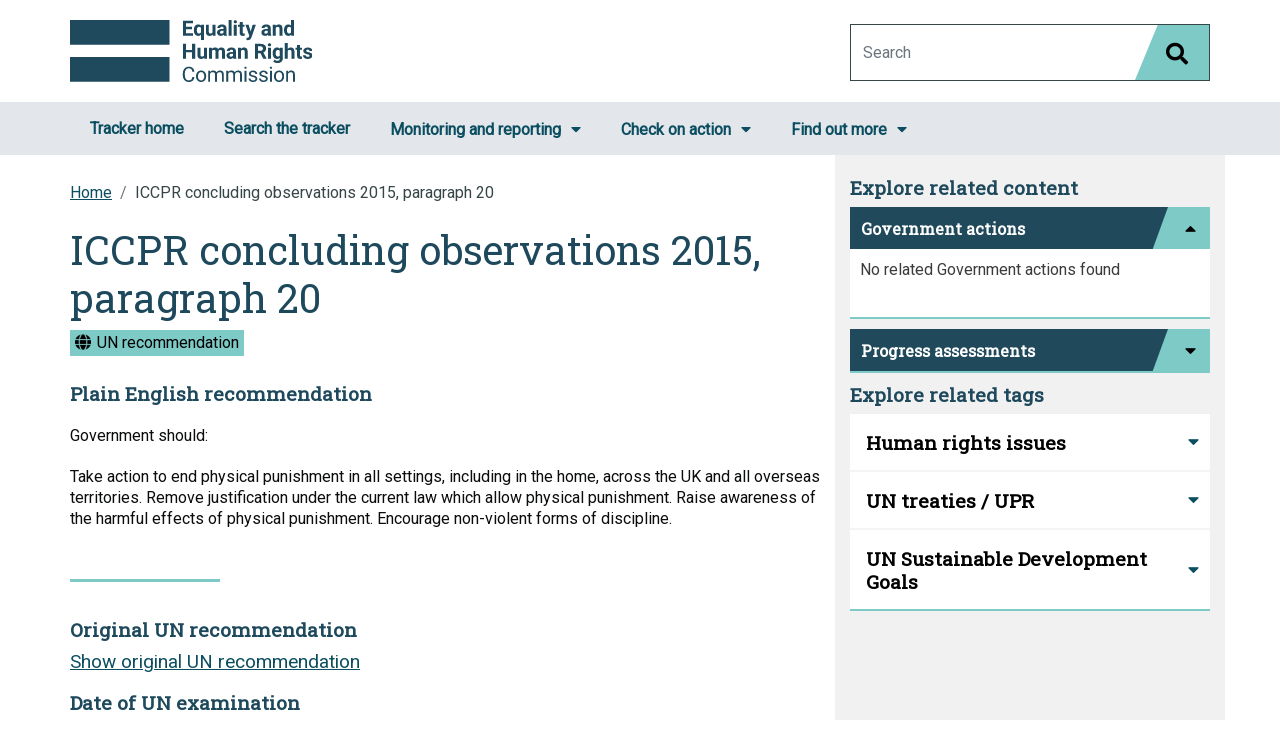

--- FILE ---
content_type: text/html; charset=UTF-8
request_url: https://humanrightstracker.com/en/un-recommendation/iccpr-concluding-observations-2015-paragraph-20/
body_size: 13221
content:

<!DOCTYPE html>
<html class="no-js" dir="ltr" lang="en-US">

<head>
    <meta charset="UTF-8">
    <meta http-equiv="x-ua-compatible" content="ie=edge">
    <meta name="viewport" content="width=device-width, initial-scale=1, shrink-to-fit=no">

    <link rel="profile" href="https://gmpg.org/xfn/11" />
    <link rel="pingback" href="https://humanrightstracker.com/xmlrpc.php" />

    <link rel="apple-touch-icon" sizes="57x57" href="https://humanrightstracker.com/wp-content/themes/human-rights-tracker-theme/img/icons/apple-icon-57x57.png">
    <link rel="apple-touch-icon" sizes="60x60" href="https://humanrightstracker.com/wp-content/themes/human-rights-tracker-theme/img/icons/apple-icon-60x60.png">
    <link rel="apple-touch-icon" sizes="72x72" href="https://humanrightstracker.com/wp-content/themes/human-rights-tracker-theme/img/icons/apple-icon-72x72.png">
    <link rel="apple-touch-icon" sizes="76x76" href="https://humanrightstracker.com/wp-content/themes/human-rights-tracker-theme/img/icons/apple-icon-76x76.png">
    <link rel="apple-touch-icon" sizes="114x114" href="https://humanrightstracker.com/wp-content/themes/human-rights-tracker-theme/img/icons/apple-icon-114x114.png">
    <link rel="apple-touch-icon" sizes="120x120" href="https://humanrightstracker.com/wp-content/themes/human-rights-tracker-theme/img/icons/apple-icon-120x120.png">
    <link rel="apple-touch-icon" sizes="144x144" href="https://humanrightstracker.com/wp-content/themes/human-rights-tracker-theme/img/icons/apple-icon-144x144.png">
    <link rel="apple-touch-icon" sizes="152x152" href="https://humanrightstracker.com/wp-content/themes/human-rights-tracker-theme/img/icons/apple-icon-152x152.png">
    <link rel="apple-touch-icon" sizes="180x180" href="https://humanrightstracker.com/wp-content/themes/human-rights-tracker-theme/img/icons/apple-icon-180x180.png">
    <link rel="icon" type="image/png" sizes="192x192" href="https://humanrightstracker.com/wp-content/themes/human-rights-tracker-theme/img/icons/android-icon-192x192.png">
    <link rel="icon" type="image/png" sizes="32x32" href="https://humanrightstracker.com/wp-content/themes/human-rights-tracker-theme/img/icons/favicon-32x32.png">
    <link rel="icon" type="image/png" sizes="96x96" href="https://humanrightstracker.com/wp-content/themes/human-rights-tracker-theme/img/icons/favicon-96x96.png">
    <link rel="icon" type="image/png" sizes="16x16" href="https://humanrightstracker.com/wp-content/themes/human-rights-tracker-theme/img/icons/favicon-16x16.png">
    <link rel="manifest" href="https://humanrightstracker.com/wp-content/themes/human-rights-tracker-theme/img/icons/manifest.json">
    <meta name="msapplication-TileColor" content="#ffffff">
    <meta name="msapplication-TileImage" content="https://humanrightstracker.com/wp-content/themes/human-rights-tracker-theme/img/icons/ms-icon-144x144.png">
    <meta name="theme-color" content="#ffffff">


    <!--wordpress head-->
    <link href="https://stackpath.bootstrapcdn.com/bootstrap/4.4.1/css/bootstrap.min.css" rel="stylesheet" integrity="sha384-Vkoo8x4CGsO3+Hhxv8T/Q5PaXtkKtu6ug5TOeNV6gBiFeWPGFN9MuhOf23Q9Ifjh" crossorigin="anonymous">
    <script src="https://code.jquery.com/jquery-3.4.1.min.js" integrity="sha256-CSXorXvZcTkaix6Yvo6HppcZGetbYMGWSFlBw8HfCJo=" crossorigin="anonymous"></script>
    <script src="https://cdnjs.cloudflare.com/ajax/libs/popper.js/1.14.7/umd/popper.min.js" integrity="sha384-UO2eT0CpHqdSJQ6hJty5KVphtPhzWj9WO1clHTMGa3JDZwrnQq4sF86dIHNDz0W1" crossorigin="anonymous"></script>
    <script src="https://stackpath.bootstrapcdn.com/bootstrap/4.4.1/js/bootstrap.min.js" integrity="sha384-wfSDF2E50Y2D1uUdj0O3uMBJnjuUD4Ih7YwaYd1iqfktj0Uod8GCExl3Og8ifwB6" crossorigin="anonymous"></script>
    <link rel="stylesheet" href="https://use.fontawesome.com/releases/v5.7.2/css/all.css" integrity="sha384-fnmOCqbTlWIlj8LyTjo7mOUStjsKC4pOpQbqyi7RrhN7udi9RwhKkMHpvLbHG9Sr" crossorigin="anonymous" />

    	<style>img:is([sizes="auto" i], [sizes^="auto," i]) { contain-intrinsic-size: 3000px 1500px }</style>
	<link rel="alternate" hreflang="en" href="https://humanrightstracker.com/en/un-recommendation/iccpr-concluding-observations-2015-paragraph-20/" />
<link rel="alternate" hreflang="cy" href="https://humanrightstracker.com/cy/un-recommendation/casgliadau-i-gloi-iccpr-2015-paragraff-20/" />
<link rel="alternate" hreflang="x-default" href="https://humanrightstracker.com/en/un-recommendation/iccpr-concluding-observations-2015-paragraph-20/" />

		<!-- All in One SEO 4.9.0 - aioseo.com -->
		<title>ICCPR concluding observations 2015, paragraph 20 | Human Rights Tracker</title>
	<meta name="robots" content="max-image-preview:large" />
	<link rel="canonical" href="https://humanrightstracker.com/en/un-recommendation/iccpr-concluding-observations-2015-paragraph-20/" />
	<meta name="generator" content="All in One SEO (AIOSEO) 4.9.0" />
		<script type="application/ld+json" class="aioseo-schema">
			{"@context":"https:\/\/schema.org","@graph":[{"@type":"BreadcrumbList","@id":"https:\/\/humanrightstracker.com\/en\/un-recommendation\/iccpr-concluding-observations-2015-paragraph-20\/#breadcrumblist","itemListElement":[{"@type":"ListItem","@id":"https:\/\/humanrightstracker.com\/en\/#listItem","position":1,"name":"Home","item":"https:\/\/humanrightstracker.com\/en\/","nextItem":{"@type":"ListItem","@id":"https:\/\/humanrightstracker.com\/en\/un-recommendation\/#listItem","name":"UN recommendations"}},{"@type":"ListItem","@id":"https:\/\/humanrightstracker.com\/en\/un-recommendation\/#listItem","position":2,"name":"UN recommendations","item":"https:\/\/humanrightstracker.com\/en\/un-recommendation\/","nextItem":{"@type":"ListItem","@id":"https:\/\/humanrightstracker.com\/en\/un_treaties\/international-covenant-on-civil-and-political-rights-iccpr\/#listItem","name":"International Covenant on Civil and Political Rights (ICCPR)"},"previousItem":{"@type":"ListItem","@id":"https:\/\/humanrightstracker.com\/en\/#listItem","name":"Home"}},{"@type":"ListItem","@id":"https:\/\/humanrightstracker.com\/en\/un_treaties\/international-covenant-on-civil-and-political-rights-iccpr\/#listItem","position":3,"name":"International Covenant on Civil and Political Rights (ICCPR)","item":"https:\/\/humanrightstracker.com\/en\/un_treaties\/international-covenant-on-civil-and-political-rights-iccpr\/","nextItem":{"@type":"ListItem","@id":"https:\/\/humanrightstracker.com\/en\/un-recommendation\/iccpr-concluding-observations-2015-paragraph-20\/#listItem","name":"ICCPR concluding observations 2015, paragraph 20"},"previousItem":{"@type":"ListItem","@id":"https:\/\/humanrightstracker.com\/en\/un-recommendation\/#listItem","name":"UN recommendations"}},{"@type":"ListItem","@id":"https:\/\/humanrightstracker.com\/en\/un-recommendation\/iccpr-concluding-observations-2015-paragraph-20\/#listItem","position":4,"name":"ICCPR concluding observations 2015, paragraph 20","previousItem":{"@type":"ListItem","@id":"https:\/\/humanrightstracker.com\/en\/un_treaties\/international-covenant-on-civil-and-political-rights-iccpr\/#listItem","name":"International Covenant on Civil and Political Rights (ICCPR)"}}]},{"@type":"Organization","@id":"https:\/\/humanrightstracker.com\/en\/#organization","name":"Equality and Human Rights Commission","description":"An online tool to help you track how well the UK and Welsh Governments are putting their human rights duties into practice","url":"https:\/\/humanrightstracker.com\/en\/","logo":{"@type":"ImageObject","url":"https:\/\/humanrightstracker.com\/wp-content\/uploads\/2024\/05\/logo.png","@id":"https:\/\/humanrightstracker.com\/en\/un-recommendation\/iccpr-concluding-observations-2015-paragraph-20\/#organizationLogo","width":736,"height":189},"image":{"@id":"https:\/\/humanrightstracker.com\/en\/un-recommendation\/iccpr-concluding-observations-2015-paragraph-20\/#organizationLogo"}},{"@type":"WebPage","@id":"https:\/\/humanrightstracker.com\/en\/un-recommendation\/iccpr-concluding-observations-2015-paragraph-20\/#webpage","url":"https:\/\/humanrightstracker.com\/en\/un-recommendation\/iccpr-concluding-observations-2015-paragraph-20\/","name":"ICCPR concluding observations 2015, paragraph 20 | Human Rights Tracker","inLanguage":"en-US","isPartOf":{"@id":"https:\/\/humanrightstracker.com\/en\/#website"},"breadcrumb":{"@id":"https:\/\/humanrightstracker.com\/en\/un-recommendation\/iccpr-concluding-observations-2015-paragraph-20\/#breadcrumblist"},"datePublished":"2019-09-11T00:00:00+00:00","dateModified":"2019-09-11T15:03:43+00:00"},{"@type":"WebSite","@id":"https:\/\/humanrightstracker.com\/en\/#website","url":"https:\/\/humanrightstracker.com\/en\/","name":"Human Rights Tracker","description":"An online tool to help you track how well the UK and Welsh Governments are putting their human rights duties into practice","inLanguage":"en-US","publisher":{"@id":"https:\/\/humanrightstracker.com\/en\/#organization"}}]}
		</script>
		<!-- All in One SEO -->


<!-- Google Tag Manager for WordPress by gtm4wp.com -->
<script data-cfasync="false" data-pagespeed-no-defer>
	var gtm4wp_datalayer_name = "dataLayer";
	var dataLayer = dataLayer || [];
</script>
<!-- End Google Tag Manager for WordPress by gtm4wp.com --><link rel='dns-prefetch' href='//printjs-4de6.kxcdn.com' />
<script type="text/javascript">
/* <![CDATA[ */
window._wpemojiSettings = {"baseUrl":"https:\/\/s.w.org\/images\/core\/emoji\/16.0.1\/72x72\/","ext":".png","svgUrl":"https:\/\/s.w.org\/images\/core\/emoji\/16.0.1\/svg\/","svgExt":".svg","source":{"concatemoji":"https:\/\/humanrightstracker.com\/wp-includes\/js\/wp-emoji-release.min.js?ver=f765b8812067f5a0f8928c967737d479"}};
/*! This file is auto-generated */
!function(s,n){var o,i,e;function c(e){try{var t={supportTests:e,timestamp:(new Date).valueOf()};sessionStorage.setItem(o,JSON.stringify(t))}catch(e){}}function p(e,t,n){e.clearRect(0,0,e.canvas.width,e.canvas.height),e.fillText(t,0,0);var t=new Uint32Array(e.getImageData(0,0,e.canvas.width,e.canvas.height).data),a=(e.clearRect(0,0,e.canvas.width,e.canvas.height),e.fillText(n,0,0),new Uint32Array(e.getImageData(0,0,e.canvas.width,e.canvas.height).data));return t.every(function(e,t){return e===a[t]})}function u(e,t){e.clearRect(0,0,e.canvas.width,e.canvas.height),e.fillText(t,0,0);for(var n=e.getImageData(16,16,1,1),a=0;a<n.data.length;a++)if(0!==n.data[a])return!1;return!0}function f(e,t,n,a){switch(t){case"flag":return n(e,"\ud83c\udff3\ufe0f\u200d\u26a7\ufe0f","\ud83c\udff3\ufe0f\u200b\u26a7\ufe0f")?!1:!n(e,"\ud83c\udde8\ud83c\uddf6","\ud83c\udde8\u200b\ud83c\uddf6")&&!n(e,"\ud83c\udff4\udb40\udc67\udb40\udc62\udb40\udc65\udb40\udc6e\udb40\udc67\udb40\udc7f","\ud83c\udff4\u200b\udb40\udc67\u200b\udb40\udc62\u200b\udb40\udc65\u200b\udb40\udc6e\u200b\udb40\udc67\u200b\udb40\udc7f");case"emoji":return!a(e,"\ud83e\udedf")}return!1}function g(e,t,n,a){var r="undefined"!=typeof WorkerGlobalScope&&self instanceof WorkerGlobalScope?new OffscreenCanvas(300,150):s.createElement("canvas"),o=r.getContext("2d",{willReadFrequently:!0}),i=(o.textBaseline="top",o.font="600 32px Arial",{});return e.forEach(function(e){i[e]=t(o,e,n,a)}),i}function t(e){var t=s.createElement("script");t.src=e,t.defer=!0,s.head.appendChild(t)}"undefined"!=typeof Promise&&(o="wpEmojiSettingsSupports",i=["flag","emoji"],n.supports={everything:!0,everythingExceptFlag:!0},e=new Promise(function(e){s.addEventListener("DOMContentLoaded",e,{once:!0})}),new Promise(function(t){var n=function(){try{var e=JSON.parse(sessionStorage.getItem(o));if("object"==typeof e&&"number"==typeof e.timestamp&&(new Date).valueOf()<e.timestamp+604800&&"object"==typeof e.supportTests)return e.supportTests}catch(e){}return null}();if(!n){if("undefined"!=typeof Worker&&"undefined"!=typeof OffscreenCanvas&&"undefined"!=typeof URL&&URL.createObjectURL&&"undefined"!=typeof Blob)try{var e="postMessage("+g.toString()+"("+[JSON.stringify(i),f.toString(),p.toString(),u.toString()].join(",")+"));",a=new Blob([e],{type:"text/javascript"}),r=new Worker(URL.createObjectURL(a),{name:"wpTestEmojiSupports"});return void(r.onmessage=function(e){c(n=e.data),r.terminate(),t(n)})}catch(e){}c(n=g(i,f,p,u))}t(n)}).then(function(e){for(var t in e)n.supports[t]=e[t],n.supports.everything=n.supports.everything&&n.supports[t],"flag"!==t&&(n.supports.everythingExceptFlag=n.supports.everythingExceptFlag&&n.supports[t]);n.supports.everythingExceptFlag=n.supports.everythingExceptFlag&&!n.supports.flag,n.DOMReady=!1,n.readyCallback=function(){n.DOMReady=!0}}).then(function(){return e}).then(function(){var e;n.supports.everything||(n.readyCallback(),(e=n.source||{}).concatemoji?t(e.concatemoji):e.wpemoji&&e.twemoji&&(t(e.twemoji),t(e.wpemoji)))}))}((window,document),window._wpemojiSettings);
/* ]]> */
</script>
<style id='wp-emoji-styles-inline-css' type='text/css'>

	img.wp-smiley, img.emoji {
		display: inline !important;
		border: none !important;
		box-shadow: none !important;
		height: 1em !important;
		width: 1em !important;
		margin: 0 0.07em !important;
		vertical-align: -0.1em !important;
		background: none !important;
		padding: 0 !important;
	}
</style>
<link rel='stylesheet' id='wp-block-library-css' href='https://humanrightstracker.com/wp-includes/css/dist/block-library/style.min.css?ver=f765b8812067f5a0f8928c967737d479' type='text/css' media='all' />
<style id='classic-theme-styles-inline-css' type='text/css'>
/*! This file is auto-generated */
.wp-block-button__link{color:#fff;background-color:#32373c;border-radius:9999px;box-shadow:none;text-decoration:none;padding:calc(.667em + 2px) calc(1.333em + 2px);font-size:1.125em}.wp-block-file__button{background:#32373c;color:#fff;text-decoration:none}
</style>
<link rel='stylesheet' id='aioseo/css/src/vue/standalone/blocks/table-of-contents/global.scss-css' href='https://humanrightstracker.com/wp-content/plugins/all-in-one-seo-pack/dist/Lite/assets/css/table-of-contents/global.e90f6d47.css?ver=4.9.0' type='text/css' media='all' />
<style id='global-styles-inline-css' type='text/css'>
:root{--wp--preset--aspect-ratio--square: 1;--wp--preset--aspect-ratio--4-3: 4/3;--wp--preset--aspect-ratio--3-4: 3/4;--wp--preset--aspect-ratio--3-2: 3/2;--wp--preset--aspect-ratio--2-3: 2/3;--wp--preset--aspect-ratio--16-9: 16/9;--wp--preset--aspect-ratio--9-16: 9/16;--wp--preset--color--black: #000000;--wp--preset--color--cyan-bluish-gray: #abb8c3;--wp--preset--color--white: #ffffff;--wp--preset--color--pale-pink: #f78da7;--wp--preset--color--vivid-red: #cf2e2e;--wp--preset--color--luminous-vivid-orange: #ff6900;--wp--preset--color--luminous-vivid-amber: #fcb900;--wp--preset--color--light-green-cyan: #7bdcb5;--wp--preset--color--vivid-green-cyan: #00d084;--wp--preset--color--pale-cyan-blue: #8ed1fc;--wp--preset--color--vivid-cyan-blue: #0693e3;--wp--preset--color--vivid-purple: #9b51e0;--wp--preset--gradient--vivid-cyan-blue-to-vivid-purple: linear-gradient(135deg,rgba(6,147,227,1) 0%,rgb(155,81,224) 100%);--wp--preset--gradient--light-green-cyan-to-vivid-green-cyan: linear-gradient(135deg,rgb(122,220,180) 0%,rgb(0,208,130) 100%);--wp--preset--gradient--luminous-vivid-amber-to-luminous-vivid-orange: linear-gradient(135deg,rgba(252,185,0,1) 0%,rgba(255,105,0,1) 100%);--wp--preset--gradient--luminous-vivid-orange-to-vivid-red: linear-gradient(135deg,rgba(255,105,0,1) 0%,rgb(207,46,46) 100%);--wp--preset--gradient--very-light-gray-to-cyan-bluish-gray: linear-gradient(135deg,rgb(238,238,238) 0%,rgb(169,184,195) 100%);--wp--preset--gradient--cool-to-warm-spectrum: linear-gradient(135deg,rgb(74,234,220) 0%,rgb(151,120,209) 20%,rgb(207,42,186) 40%,rgb(238,44,130) 60%,rgb(251,105,98) 80%,rgb(254,248,76) 100%);--wp--preset--gradient--blush-light-purple: linear-gradient(135deg,rgb(255,206,236) 0%,rgb(152,150,240) 100%);--wp--preset--gradient--blush-bordeaux: linear-gradient(135deg,rgb(254,205,165) 0%,rgb(254,45,45) 50%,rgb(107,0,62) 100%);--wp--preset--gradient--luminous-dusk: linear-gradient(135deg,rgb(255,203,112) 0%,rgb(199,81,192) 50%,rgb(65,88,208) 100%);--wp--preset--gradient--pale-ocean: linear-gradient(135deg,rgb(255,245,203) 0%,rgb(182,227,212) 50%,rgb(51,167,181) 100%);--wp--preset--gradient--electric-grass: linear-gradient(135deg,rgb(202,248,128) 0%,rgb(113,206,126) 100%);--wp--preset--gradient--midnight: linear-gradient(135deg,rgb(2,3,129) 0%,rgb(40,116,252) 100%);--wp--preset--font-size--small: 13px;--wp--preset--font-size--medium: 20px;--wp--preset--font-size--large: 36px;--wp--preset--font-size--x-large: 42px;--wp--preset--spacing--20: 0.44rem;--wp--preset--spacing--30: 0.67rem;--wp--preset--spacing--40: 1rem;--wp--preset--spacing--50: 1.5rem;--wp--preset--spacing--60: 2.25rem;--wp--preset--spacing--70: 3.38rem;--wp--preset--spacing--80: 5.06rem;--wp--preset--shadow--natural: 6px 6px 9px rgba(0, 0, 0, 0.2);--wp--preset--shadow--deep: 12px 12px 50px rgba(0, 0, 0, 0.4);--wp--preset--shadow--sharp: 6px 6px 0px rgba(0, 0, 0, 0.2);--wp--preset--shadow--outlined: 6px 6px 0px -3px rgba(255, 255, 255, 1), 6px 6px rgba(0, 0, 0, 1);--wp--preset--shadow--crisp: 6px 6px 0px rgba(0, 0, 0, 1);}:where(.is-layout-flex){gap: 0.5em;}:where(.is-layout-grid){gap: 0.5em;}body .is-layout-flex{display: flex;}.is-layout-flex{flex-wrap: wrap;align-items: center;}.is-layout-flex > :is(*, div){margin: 0;}body .is-layout-grid{display: grid;}.is-layout-grid > :is(*, div){margin: 0;}:where(.wp-block-columns.is-layout-flex){gap: 2em;}:where(.wp-block-columns.is-layout-grid){gap: 2em;}:where(.wp-block-post-template.is-layout-flex){gap: 1.25em;}:where(.wp-block-post-template.is-layout-grid){gap: 1.25em;}.has-black-color{color: var(--wp--preset--color--black) !important;}.has-cyan-bluish-gray-color{color: var(--wp--preset--color--cyan-bluish-gray) !important;}.has-white-color{color: var(--wp--preset--color--white) !important;}.has-pale-pink-color{color: var(--wp--preset--color--pale-pink) !important;}.has-vivid-red-color{color: var(--wp--preset--color--vivid-red) !important;}.has-luminous-vivid-orange-color{color: var(--wp--preset--color--luminous-vivid-orange) !important;}.has-luminous-vivid-amber-color{color: var(--wp--preset--color--luminous-vivid-amber) !important;}.has-light-green-cyan-color{color: var(--wp--preset--color--light-green-cyan) !important;}.has-vivid-green-cyan-color{color: var(--wp--preset--color--vivid-green-cyan) !important;}.has-pale-cyan-blue-color{color: var(--wp--preset--color--pale-cyan-blue) !important;}.has-vivid-cyan-blue-color{color: var(--wp--preset--color--vivid-cyan-blue) !important;}.has-vivid-purple-color{color: var(--wp--preset--color--vivid-purple) !important;}.has-black-background-color{background-color: var(--wp--preset--color--black) !important;}.has-cyan-bluish-gray-background-color{background-color: var(--wp--preset--color--cyan-bluish-gray) !important;}.has-white-background-color{background-color: var(--wp--preset--color--white) !important;}.has-pale-pink-background-color{background-color: var(--wp--preset--color--pale-pink) !important;}.has-vivid-red-background-color{background-color: var(--wp--preset--color--vivid-red) !important;}.has-luminous-vivid-orange-background-color{background-color: var(--wp--preset--color--luminous-vivid-orange) !important;}.has-luminous-vivid-amber-background-color{background-color: var(--wp--preset--color--luminous-vivid-amber) !important;}.has-light-green-cyan-background-color{background-color: var(--wp--preset--color--light-green-cyan) !important;}.has-vivid-green-cyan-background-color{background-color: var(--wp--preset--color--vivid-green-cyan) !important;}.has-pale-cyan-blue-background-color{background-color: var(--wp--preset--color--pale-cyan-blue) !important;}.has-vivid-cyan-blue-background-color{background-color: var(--wp--preset--color--vivid-cyan-blue) !important;}.has-vivid-purple-background-color{background-color: var(--wp--preset--color--vivid-purple) !important;}.has-black-border-color{border-color: var(--wp--preset--color--black) !important;}.has-cyan-bluish-gray-border-color{border-color: var(--wp--preset--color--cyan-bluish-gray) !important;}.has-white-border-color{border-color: var(--wp--preset--color--white) !important;}.has-pale-pink-border-color{border-color: var(--wp--preset--color--pale-pink) !important;}.has-vivid-red-border-color{border-color: var(--wp--preset--color--vivid-red) !important;}.has-luminous-vivid-orange-border-color{border-color: var(--wp--preset--color--luminous-vivid-orange) !important;}.has-luminous-vivid-amber-border-color{border-color: var(--wp--preset--color--luminous-vivid-amber) !important;}.has-light-green-cyan-border-color{border-color: var(--wp--preset--color--light-green-cyan) !important;}.has-vivid-green-cyan-border-color{border-color: var(--wp--preset--color--vivid-green-cyan) !important;}.has-pale-cyan-blue-border-color{border-color: var(--wp--preset--color--pale-cyan-blue) !important;}.has-vivid-cyan-blue-border-color{border-color: var(--wp--preset--color--vivid-cyan-blue) !important;}.has-vivid-purple-border-color{border-color: var(--wp--preset--color--vivid-purple) !important;}.has-vivid-cyan-blue-to-vivid-purple-gradient-background{background: var(--wp--preset--gradient--vivid-cyan-blue-to-vivid-purple) !important;}.has-light-green-cyan-to-vivid-green-cyan-gradient-background{background: var(--wp--preset--gradient--light-green-cyan-to-vivid-green-cyan) !important;}.has-luminous-vivid-amber-to-luminous-vivid-orange-gradient-background{background: var(--wp--preset--gradient--luminous-vivid-amber-to-luminous-vivid-orange) !important;}.has-luminous-vivid-orange-to-vivid-red-gradient-background{background: var(--wp--preset--gradient--luminous-vivid-orange-to-vivid-red) !important;}.has-very-light-gray-to-cyan-bluish-gray-gradient-background{background: var(--wp--preset--gradient--very-light-gray-to-cyan-bluish-gray) !important;}.has-cool-to-warm-spectrum-gradient-background{background: var(--wp--preset--gradient--cool-to-warm-spectrum) !important;}.has-blush-light-purple-gradient-background{background: var(--wp--preset--gradient--blush-light-purple) !important;}.has-blush-bordeaux-gradient-background{background: var(--wp--preset--gradient--blush-bordeaux) !important;}.has-luminous-dusk-gradient-background{background: var(--wp--preset--gradient--luminous-dusk) !important;}.has-pale-ocean-gradient-background{background: var(--wp--preset--gradient--pale-ocean) !important;}.has-electric-grass-gradient-background{background: var(--wp--preset--gradient--electric-grass) !important;}.has-midnight-gradient-background{background: var(--wp--preset--gradient--midnight) !important;}.has-small-font-size{font-size: var(--wp--preset--font-size--small) !important;}.has-medium-font-size{font-size: var(--wp--preset--font-size--medium) !important;}.has-large-font-size{font-size: var(--wp--preset--font-size--large) !important;}.has-x-large-font-size{font-size: var(--wp--preset--font-size--x-large) !important;}
:where(.wp-block-post-template.is-layout-flex){gap: 1.25em;}:where(.wp-block-post-template.is-layout-grid){gap: 1.25em;}
:where(.wp-block-columns.is-layout-flex){gap: 2em;}:where(.wp-block-columns.is-layout-grid){gap: 2em;}
:root :where(.wp-block-pullquote){font-size: 1.5em;line-height: 1.6;}
</style>
<link rel='stylesheet' id='flexy-breadcrumb-css' href='https://humanrightstracker.com/wp-content/plugins/flexy-breadcrumb/public/css/flexy-breadcrumb-public.css?ver=1.2.1' type='text/css' media='all' />
<link rel='stylesheet' id='flexy-breadcrumb-font-awesome-css' href='https://humanrightstracker.com/wp-content/plugins/flexy-breadcrumb/public/css/font-awesome.min.css?ver=4.7.0' type='text/css' media='all' />
<link rel='stylesheet' id='wpa-style-css' href='https://humanrightstracker.com/wp-content/plugins/wp-accessibility/css/wpa-style.css?ver=2.2.6' type='text/css' media='all' />
<style id='wpa-style-inline-css' type='text/css'>

.wpa-hide-ltr#skiplinks a, .wpa-hide-ltr#skiplinks a:hover, .wpa-hide-ltr#skiplinks a:visited {
	
}
.wpa-hide-ltr#skiplinks a:active,  .wpa-hide-ltr#skiplinks a:focus {
	
}
	:root { --admin-bar-top : 7px; }
</style>
<link rel='stylesheet' id='hrt-styles-css' href='https://humanrightstracker.com/wp-content/themes/human-rights-tracker-theme/style.css?modified=1712310203&#038;ver=f765b8812067f5a0f8928c967737d479' type='text/css' media='all' />
<link rel='stylesheet' id='styles-gov-uk-css' href='https://humanrightstracker.com/wp-content/themes/human-rights-tracker-theme/gov-uk.css?ver=f765b8812067f5a0f8928c967737d479' type='text/css' media='all' />
<link rel='stylesheet' id='print-css-css' href='https://printjs-4de6.kxcdn.com/print.min.css?ver=f765b8812067f5a0f8928c967737d479' type='text/css' media='all' />
<script type="text/javascript" id="wpml-cookie-js-extra">
/* <![CDATA[ */
var wpml_cookies = {"wp-wpml_current_language":{"value":"en","expires":1,"path":"\/"}};
var wpml_cookies = {"wp-wpml_current_language":{"value":"en","expires":1,"path":"\/"}};
/* ]]> */
</script>
<script type="text/javascript" src="https://humanrightstracker.com/wp-content/plugins/sitepress-multilingual-cms/res/js/cookies/language-cookie.js?ver=485900" id="wpml-cookie-js" defer="defer" data-wp-strategy="defer"></script>
<script type="text/javascript" src="https://humanrightstracker.com/wp-includes/js/jquery/jquery.min.js?ver=3.7.1" id="jquery-core-js"></script>
<script type="text/javascript" src="https://humanrightstracker.com/wp-includes/js/jquery/jquery-migrate.min.js?ver=3.4.1" id="jquery-migrate-js"></script>
<script type="text/javascript" src="https://printjs-4de6.kxcdn.com/print.min.js?ver=f765b8812067f5a0f8928c967737d479" id="print-js-js"></script>
<script type="text/javascript" src="https://humanrightstracker.com/wp-content/themes/human-rights-tracker-theme/ie-fix.js?ver=f765b8812067f5a0f8928c967737d479" id="ie-fix-js"></script>
<script type="text/javascript" src="https://humanrightstracker.com/wp-content/themes/human-rights-tracker-theme/graphic.js?ver=f765b8812067f5a0f8928c967737d479" id="infographic-js"></script>
<script type="text/javascript" id="search_ajax-js-extra">
/* <![CDATA[ */
var Ajax = {"ajaxurl":"https:\/\/humanrightstracker.com\/wp-admin\/admin-ajax.php"};
/* ]]> */
</script>
<script type="text/javascript" src="https://humanrightstracker.com/wp-content/themes/human-rights-tracker-theme/search.js?ver=f765b8812067f5a0f8928c967737d479" id="search_ajax-js"></script>
<script type="text/javascript" src="https://humanrightstracker.com/wp-content/themes/human-rights-tracker-theme/timeline.js?ver=f765b8812067f5a0f8928c967737d479" id="timeline_ajax-js"></script>
<link rel="https://api.w.org/" href="https://humanrightstracker.com/en/wp-json/" /><link rel="alternate" title="JSON" type="application/json" href="https://humanrightstracker.com/en/wp-json/wp/v2/un_recommendation/973" /><link rel="EditURI" type="application/rsd+xml" title="RSD" href="https://humanrightstracker.com/xmlrpc.php?rsd" />

<link rel='shortlink' href='https://humanrightstracker.com/en/?p=973' />
<link rel="alternate" title="oEmbed (JSON)" type="application/json+oembed" href="https://humanrightstracker.com/en/wp-json/oembed/1.0/embed?url=https%3A%2F%2Fhumanrightstracker.com%2Fen%2Fun-recommendation%2Ficcpr-concluding-observations-2015-paragraph-20%2F" />
<link rel="alternate" title="oEmbed (XML)" type="text/xml+oembed" href="https://humanrightstracker.com/en/wp-json/oembed/1.0/embed?url=https%3A%2F%2Fhumanrightstracker.com%2Fen%2Fun-recommendation%2Ficcpr-concluding-observations-2015-paragraph-20%2F&#038;format=xml" />
<meta name="generator" content="WPML ver:4.8.5 stt:1,11;" />

            <style type="text/css">              
                
                /* Background color */
                .fbc-page .fbc-wrap .fbc-items {
                    background-color: #edeff0;
                }
                /* Items font size */
                .fbc-page .fbc-wrap .fbc-items li {
                    font-size: 16px;
                }
                
                /* Items' link color */
                .fbc-page .fbc-wrap .fbc-items li a {
                    color: #337ab7;                    
                }
                
                /* Seprator color */
                .fbc-page .fbc-wrap .fbc-items li .fbc-separator {
                    color: #cccccc;
                }
                
                /* Active item & end-text color */
                .fbc-page .fbc-wrap .fbc-items li.active span,
                .fbc-page .fbc-wrap .fbc-items li .fbc-end-text {
                    color: #27272a;
                    font-size: 16px;
                }
            </style>

            
		<!-- GA Google Analytics @ https://m0n.co/ga -->
		<script>
			(function(i,s,o,g,r,a,m){i['GoogleAnalyticsObject']=r;i[r]=i[r]||function(){
			(i[r].q=i[r].q||[]).push(arguments)},i[r].l=1*new Date();a=s.createElement(o),
			m=s.getElementsByTagName(o)[0];a.async=1;a.src=g;m.parentNode.insertBefore(a,m)
			})(window,document,'script','https://www.google-analytics.com/analytics.js','ga');
			ga('create', 'UA-2533998-7', 'auto');
			ga('send', 'pageview');
		</script>

	
<!-- Google Tag Manager for WordPress by gtm4wp.com -->
<!-- GTM Container placement set to footer -->
<script data-cfasync="false" data-pagespeed-no-defer type="text/javascript">
	var dataLayer_content = {"pagePostType":"un_recommendation","pagePostType2":"single-un_recommendation","pagePostAuthor":"Matthew Mcardle"};
	dataLayer.push( dataLayer_content );
</script>
<script data-cfasync="false" data-pagespeed-no-defer type="text/javascript">
(function(w,d,s,l,i){w[l]=w[l]||[];w[l].push({'gtm.start':
new Date().getTime(),event:'gtm.js'});var f=d.getElementsByTagName(s)[0],
j=d.createElement(s),dl=l!='dataLayer'?'&l='+l:'';j.async=true;j.src=
'//www.googletagmanager.com/gtm.js?id='+i+dl;f.parentNode.insertBefore(j,f);
})(window,document,'script','dataLayer','GTM-5HXTBQ8');
</script>
<!-- End Google Tag Manager for WordPress by gtm4wp.com -->		<style type="text/css" id="wp-custom-css">
			@media all and (-ms-high-contrast: none), (-ms-high-contrast: active) {
	#un_bodies-cedaw, #un_bodies-cedaw:after, #un_bodies-cedaw:before { border-width: 3px;  border-color: #7a042d; }
	#un_bodies-crc, #un_bodies-crc:after, #un_bodies-crc:before { border-width: 3px; border-color: #f4aacc; }
}		</style>
		    <!-- Hotjar Tracking Code for https://www.humanrightstracker.com -->

    <script>
        (function(h, o, t, j, a, r) {

            h.hj = h.hj || function() {
                (h.hj.q = h.hj.q || []).push(arguments)
            };

            h._hjSettings = {
                hjid: 1492239,
                hjsv: 6
            };

            a = o.getElementsByTagName('head')[0];

            r = o.createElement('script');
            r.async = 1;

            r.src = t + h._hjSettings.hjid + j + h._hjSettings.hjsv;

            a.appendChild(r);

        })(window, document, 'https://static.hotjar.com/c/hotjar-', '.js?sv=');
    </script>

    <title>ICCPR concluding observations 2015, paragraph 20 | Human Rights Tracker | Human rights tracker</title>
    <!--end wordpress head-->
</head>

<body class="wp-singular un_recommendation-template-default single single-un_recommendation postid-973 wp-theme-human-rights-tracker-theme">
    
<!-- GTM Container placement set to footer -->
<!-- Google Tag Manager (noscript) -->
				<noscript><iframe src="https://www.googletagmanager.com/ns.html?id=GTM-5HXTBQ8" height="0" width="0" style="display:none;visibility:hidden" aria-hidden="true"></iframe></noscript>
<!-- End Google Tag Manager (noscript) -->    <header>
        <div class="brand-header">
            <div class="container">
                <div class="row">
                    <div class="col-md-4 col-6">
                        <a class="logo navbar-btn pull-left" href="https://humanrightstracker.com/en/" title="Home">
                            <img src="https://humanrightstracker.com/wp-content/themes/human-rights-tracker-theme/img/ehrc-logo-en.svg" alt="Home">
                            <!--h1>Human rights tracker</h1-->
                        </a>
                    </div>
                                            <div class="col-md-4 offset-md-4 col-6 header-form">
                            <form class="input-group" method="get" action="https://humanrightstracker.com/en/">
                                <label class="hidden-offscreen" for="searchBox">Search the tracker</label>
                                <input type="text" name="s" placeholder="Search" class="form-control placeholder" id="searchBox">
                                <span class="input-group-btn">
                                    <button type="submit" class="btn-search btn">
                                        <i class="fas fa-search"></i>
                                        <span class="hidden-offscreen">Search button</span>
                                    </button>
                                </span>
                            </form>
                        </div>
                                    </div>
            </div>
        </div>
    </header>

    <nav class="navbar navbar-expand-sm navbar-dark bg-dark" id="mainNav">
        <div class="container">
            <button type="button" class="navbar-toggle navbar-toggler ml-auto" data-toggle="collapse" data-target="#navbarSupportedContent" aria-controls="navbarSupportedContent" aria-expanded="false" aria-label="Toggle navigation">
                <span class="sr-only">Toggle navigation</span>
                <span class="toggle-menu">Menu</span>
                <i class="fas fa-bars"></i>
            </button>

            <div id="navbarSupportedContent" class="collapse navbar-collapse"><ul id="menu-main-menu-english" class="navbar-nav mr-auto"><li itemscope="itemscope" itemtype="https://www.schema.org/SiteNavigationElement" id="menu-item-2976" class="menu-item menu-item-type-post_type menu-item-object-page menu-item-home menu-item-2976 nav-item"><a href="https://humanrightstracker.com/en/" class="nav-link"><span>Tracker home</span></a></li>
<li itemscope="itemscope" itemtype="https://www.schema.org/SiteNavigationElement" id="menu-item-56" class="menu-item menu-item-type-custom menu-item-object-custom menu-item-56 nav-item"><a href="/?s=" class="nav-link"><span>Search the tracker</span></a></li>
<li itemscope="itemscope" itemtype="https://www.schema.org/SiteNavigationElement" id="menu-item-2581" class="menu-item menu-item-type-post_type menu-item-object-page menu-item-has-children dropdown menu-item-2581 nav-item"><a href="#" data-toggle="dropdown" aria-haspopup="true" aria-expanded="false" class="nav-link" id="menu-item-dropdown-2581"><span>Monitoring and reporting</span><span class="collapsed-caret d-xs-block d-sm-none"><i class="fas fa-caret-down"></i></span><span class="uncollapsed-caret d-xs-block d-sm-none"><i class="fas fa-caret-up"></i></span></a>
<ul class="dropdown-menu" aria-labelledby="menu-item-dropdown-2581" >
	<li itemscope="itemscope" itemtype="https://www.schema.org/SiteNavigationElement" id="menu-item-2582" class="menu-item menu-item-type-post_type menu-item-object-page menu-item-2582 nav-item"><a href="https://humanrightstracker.com/en/how-to-monitor-human-rights-2/" class="nav-link"><span>How to monitor human rights</span></a></li>
	<li itemscope="itemscope" itemtype="https://www.schema.org/SiteNavigationElement" id="menu-item-2607" class="menu-item menu-item-type-post_type menu-item-object-un_treaty menu-item-2607 nav-item"><a href="https://humanrightstracker.com/en/un-treaty/cerd/" class="nav-link"><span>International Convention on the Elimination of All Forms of Racial Discrimination (CERD)</span></a></li>
	<li itemscope="itemscope" itemtype="https://www.schema.org/SiteNavigationElement" id="menu-item-2608" class="menu-item menu-item-type-post_type menu-item-object-un_treaty menu-item-2608 nav-item"><a href="https://humanrightstracker.com/en/un-treaty/iccpr/" class="nav-link"><span>International Covenant on Civil and Political Rights (ICCPR)</span></a></li>
	<li itemscope="itemscope" itemtype="https://www.schema.org/SiteNavigationElement" id="menu-item-2609" class="menu-item menu-item-type-post_type menu-item-object-un_treaty menu-item-2609 nav-item"><a href="https://humanrightstracker.com/en/un-treaty/icescr/" class="nav-link"><span>International Covenant on Economic, Social and Cultural Rights (ICESCR)</span></a></li>
	<li itemscope="itemscope" itemtype="https://www.schema.org/SiteNavigationElement" id="menu-item-2610" class="menu-item menu-item-type-post_type menu-item-object-un_treaty menu-item-2610 nav-item"><a href="https://humanrightstracker.com/en/un-treaty/cedaw/" class="nav-link"><span>Convention on the Elimination of All Forms of Discrimination against Women (CEDAW)</span></a></li>
	<li itemscope="itemscope" itemtype="https://www.schema.org/SiteNavigationElement" id="menu-item-2611" class="submenu-third-level menu-item menu-item-type-post_type menu-item-object-un_treaty menu-item-has-children dropdown menu-item-2611 nav-item"><a href="https://humanrightstracker.com/en/un-treaty/cat/" class="nav-link"><span>Convention against Torture and Other Cruel, Inhuman or Degrading Treatment or Punishment (CAT)</span><span class="collapsed-caret d-xs-block d-sm-none"><i class="fas fa-caret-down"></i></span><span class="uncollapsed-caret d-xs-block d-sm-none"><i class="fas fa-caret-up"></i></span></a>
	<ul class="dropdown-menu" aria-labelledby="menu-item-dropdown-2581" >
		<li itemscope="itemscope" itemtype="https://www.schema.org/SiteNavigationElement" id="menu-item-3565" class="menu-item menu-item-type-post_type menu-item-object-page menu-item-3565 nav-item"><a href="https://humanrightstracker.com/en/how-to-monitor-human-rights-2/optional-protocol-to-the-convention-against-torture-opcat/" class="nav-link"><span>Optional Protocol to the Convention against Torture (OPCAT)</span></a></li>
	</ul>
</li>
	<li itemscope="itemscope" itemtype="https://www.schema.org/SiteNavigationElement" id="menu-item-2612" class="menu-item menu-item-type-post_type menu-item-object-un_treaty menu-item-2612 nav-item"><a href="https://humanrightstracker.com/en/un-treaty/crc/" class="nav-link"><span>Convention on the Rights of the Child (CRC)</span></a></li>
	<li itemscope="itemscope" itemtype="https://www.schema.org/SiteNavigationElement" id="menu-item-2613" class="menu-item menu-item-type-post_type menu-item-object-un_treaty menu-item-2613 nav-item"><a href="https://humanrightstracker.com/en/un-treaty/crpd/" class="nav-link"><span>Convention on the Rights of Persons with Disabilities (CRPD)</span></a></li>
	<li itemscope="itemscope" itemtype="https://www.schema.org/SiteNavigationElement" id="menu-item-2614" class="menu-item menu-item-type-post_type menu-item-object-un_treaty menu-item-2614 nav-item"><a href="https://humanrightstracker.com/en/un-treaty/upr/" class="nav-link"><span>Universal Periodic Review (UPR)</span></a></li>
</ul>
</li>
<li itemscope="itemscope" itemtype="https://www.schema.org/SiteNavigationElement" id="menu-item-2771" class="menu-item menu-item-type-post_type menu-item-object-page menu-item-has-children dropdown menu-item-2771 nav-item"><a href="#" data-toggle="dropdown" aria-haspopup="true" aria-expanded="false" class="nav-link" id="menu-item-dropdown-2771"><span>Check on action</span><span class="collapsed-caret d-xs-block d-sm-none"><i class="fas fa-caret-down"></i></span><span class="uncollapsed-caret d-xs-block d-sm-none"><i class="fas fa-caret-up"></i></span></a>
<ul class="dropdown-menu" aria-labelledby="menu-item-dropdown-2771" >
	<li itemscope="itemscope" itemtype="https://www.schema.org/SiteNavigationElement" id="menu-item-2774" class="menu-item menu-item-type-post_type menu-item-object-page menu-item-2774 nav-item"><a href="https://humanrightstracker.com/en/overarching-progress/" class="nav-link"><span>Check on UK Government action</span></a></li>
	<li itemscope="itemscope" itemtype="https://www.schema.org/SiteNavigationElement" id="menu-item-2768" class="menu-item menu-item-type-post_type menu-item-object-page menu-item-2768 nav-item"><a href="https://humanrightstracker.com/en/overarching-progress-wales/" class="nav-link"><span>Check on Welsh Government action</span></a></li>
</ul>
</li>
<li itemscope="itemscope" itemtype="https://www.schema.org/SiteNavigationElement" id="menu-item-2583" class="menu-item menu-item-type-post_type menu-item-object-page menu-item-has-children dropdown menu-item-2583 nav-item"><a href="#" data-toggle="dropdown" aria-haspopup="true" aria-expanded="false" class="nav-link" id="menu-item-dropdown-2583"><span>Find out more</span><span class="collapsed-caret d-xs-block d-sm-none"><i class="fas fa-caret-down"></i></span><span class="uncollapsed-caret d-xs-block d-sm-none"><i class="fas fa-caret-up"></i></span></a>
<ul class="dropdown-menu" aria-labelledby="menu-item-dropdown-2583" >
	<li itemscope="itemscope" itemtype="https://www.schema.org/SiteNavigationElement" id="menu-item-2584" class="menu-item menu-item-type-post_type menu-item-object-page menu-item-2584 nav-item"><a href="https://humanrightstracker.com/en/about-the-human-rights-tracker/" class="nav-link"><span>About the human rights tracker</span></a></li>
	<li itemscope="itemscope" itemtype="https://www.schema.org/SiteNavigationElement" id="menu-item-2585" class="menu-item menu-item-type-post_type menu-item-object-page menu-item-2585 nav-item"><a href="https://humanrightstracker.com/en/our-capacity-building-work/" class="nav-link"><span>Our capacity building work</span></a></li>
	<li itemscope="itemscope" itemtype="https://www.schema.org/SiteNavigationElement" id="menu-item-2586" class="menu-item menu-item-type-post_type menu-item-object-page menu-item-2586 nav-item"><a href="https://humanrightstracker.com/en/about-equality-human-rights-commission/" class="nav-link"><span>About the Equality and Human Rights Commission</span></a></li>
</ul>
</li>
</ul></div>        </div>
    </nav>

    <div id="content" class="site-content" role="main">    <div class="container">
        <article id="post-973" class="row post-973 un_recommendation type-un_recommendation status-publish hentry un_treaties-international-covenant-on-civil-and-political-rights-iccpr human_rights_issues-general-measures-of-implementation human_rights_issues-institutional-policy-and-economic-frameworks human_rights_issues-justice-liberty-and-personal-security human_rights_issues-violence-abuse-and-neglect un_sustainable_development_goal-goal_16_peace_justice_and_strong_institutions ehrc_keywords-smacking">
            <div class="col-lg-8 main-content">
                <nav aria-label="breadcrumb">
                    <ol class="breadcrumb">
                        <li class="breadcrumb-item"><a href="https://humanrightstracker.com/en/">Home</a></li>
                        <li class="breadcrumb-item active" aria-current="page">ICCPR concluding observations 2015, paragraph 20</li>
                    </ol>
                </nav>
                <div class="entry-header">
                    <h1 class="entry-title">ICCPR concluding observations 2015, paragraph 20</h1>
                    <span class="post-type-icon"><i class="recommendation-icon"></i>UN recommendation</span>
                </div><!-- .entry-header -->

                <div class="container content-container">
                                        <div class="row" >
            <div class="col-md-12">
        <h2 class="">Plain English recommendation</h2>
        <p><p>Government should:</p>
<p>Take action to end physical punishment in all settings, including in the home, across the UK and all overseas territories. Remove justification under the current law which allow physical punishment. Raise awareness of the harmful effects of physical punishment. Encourage non-violent forms of discipline.</p>
</p>
    </div>    </div>
                    <hr class="data" align="left"/>
        <div class="row" >
            <div class="col-md-12">
        <h2 class="">Original UN recommendation</h2>
        <button type="button" class="toggle-button click-to-expand" data-toggle="collapse" data-target="#original-text" aria-expanded="false" aria-controls="original-text">Show original UN recommendation</button>
    <div id="original-text" class="collapse"><p><p>The State party should take practical steps, including through legislative measures where appropriate, to put an end to corporal punishment in all settings, including the home, throughout United Kingdom and all Crown dependencies and overseas territories, and should repeal all existing legal defences across the State party’s jurisdiction. It should encourage non-violent forms of discipline as alternatives to corporal punishment, and should conduct public information campaigns to raise awareness about its harmful effects.</p>
</p></div>
    </div>    </div>
                <div class="row" >
            <div class="col-md-12">
    <h3>Date of UN examination</h3>
    <p>16/08/2015</p>
   
        </div>
    </div>
                <div class="row" >
            <div class="col-md-12">
        <h2 class="">UN article number</h2>
        <p><p>7 (freedom from torture and cruel, inhuman or degrading treatment or punishment), 24 (rights of the child)</p>
</p>
    </div>    </div>
                <div class="row" >
            <div class="col-md-12">
    <h3>Original UN document</h3>
    <p><a href="https://tbinternet.ohchr.org/_layouts/15/treatybodyexternal/Download.aspx?symbolno=CCPR%2fC%2fGBR%2fCO%2f7&Lang=en" rel="external" title="Click here to view the original document">Download the original ICCPR concluding observations 2015 on the UN website</a></p>
    </div>    </div>
                    <div class="updated">
                        Last updated on 11/09/2019                    </div>
                </div>


            </div>

            <div class="col-lg-4 sidebar">
                                    <h2>Explore related content</h2>
                                                        <div class="entry-meta-related-posts">
        <button class="js-container-head" type="button" data-toggle="collapse" data-target="#govacts" aria-expanded="true" aria-controls="govacts">
            <div class="option-select-label" id="option-select-title-govacts">
                <h3>Government actions</h3><span class="angle"></span><span class="icon"><i class="fas fa-caret-down"></i><i class="fas fa-caret-up"></i></span>
            </div>
        </button>

        <div aria-labelledby="option-select-title-govacts" class="collapse categories-view show" id="govacts" style="max-height: none;">
            <div class="js-auto-height-inner">
                <ul class="related-content">
                                            <li>No related Government actions found</li>
                                    </ul>
            </div>
        </div>
    </div>

                                                        <div class="entry-meta-related-posts">
        <button class="js-container-head" type="button" data-toggle="collapse" data-target="#progass" aria-expanded="false" aria-controls="progass">
            <div class="option-select-label" id="option-select-title-progass">
                <h3>Progress assessments</h3><span class="angle"></span><span class="icon"><i class="fas fa-caret-down"></i><i class="fas fa-caret-up"></i></span>
            </div>
        </button>

        <div aria-labelledby="option-select-title-progass" class="collapse categories-view " id="progass" style="max-height: none;">
            <div class="js-auto-height-inner">
                <ul class="related-content">
                                                                        <li><a href="https://humanrightstracker.com/en/overarching-progress/">Check on UK Government action</a></li>
                                                    <li><a href="https://humanrightstracker.com/en/progress-assessment/violence-abuse-and-neglect-and-child-sexual-exploitation-welsh-government-assessment/">Violence, abuse and neglect, and child sexual exploitation - Welsh Government assessment</a></li>
                                                    <li><a href="https://humanrightstracker.com/en/progress-assessment/institutional-policy-and-economic-frameworks-uk-government-assessment/">Institutional, policy and economic frameworks - UK Government assessment</a></li>
                                                    <li><a href="https://humanrightstracker.com/en/progress-assessment/violence-abuse-and-neglect-and-child-sexual-exploitation-uk-government-assessment/">Violence, abuse and neglect, and child sexual exploitation - UK Government assessment</a></li>
                                                            </ul>
            </div>
        </div>
    </div>

                                <h2>Explore related tags</h2>
                    <div class="entry-meta">
                                                                        <div class="entry-meta-category-tag">
                    <button class="js-container-head" type="button" data-toggle="collapse" data-target="#human_rights_issues" aria-expanded="false" aria-controls="human_rights_issues">
                        <div class="option-select-label" id="option-select-title-human_rights_issues">
                            <h3>Human rights issues</h3><span><i class="fas fa-caret-down"></i><i class="fas fa-caret-up"></i></span>
                        </div>
                    </button>
                    <div aria-labelledby="option-select-title-human_rights_issues" class="collapse categories-view" id="human_rights_issues" style="max-height: none;">
                        <div class="js-auto-height-inner">
                                                            <a href="https://humanrightstracker.com/en/?s="></a>
								                                                                    <a href="https://humanrightstracker.com/en/?s=&human_rights_issues[]=institutional-policy-and-economic-frameworks">&nbsp;-&nbsp;Institutional, policy and economic frameworks</a>
                                                                                                                            <a href="https://humanrightstracker.com/en/?s="></a>
								                                                                    <a href="https://humanrightstracker.com/en/?s=&human_rights_issues[]=violence-abuse-and-neglect">&nbsp;-&nbsp;Violence, abuse and neglect, and child sexual exploitation</a>
                                                                                                                    </div>
                    </div>
                </div><!--.entry-meta-category-tag-->
                                                                                                                                            <div class="entry-meta-category-tag">
                    <button class="js-container-head" type="button" data-toggle="collapse" data-target="#un_treaties" aria-expanded="false" aria-controls="un_treaties">
                        <div class="option-select-label" id="option-select-title-un_treaties">
                            <h3>UN treaties / UPR</h3><span><i class="fas fa-caret-down"></i><i class="fas fa-caret-up"></i></span>
                        </div>
                    </button>
                    <div aria-labelledby="option-select-title-un_treaties" class="collapse categories-view" id="un_treaties" style="max-height: none;">
                        <div class="js-auto-height-inner">
                                                            <a href="https://humanrightstracker.com/en/?s=&un_treaties[]=international-covenant-on-civil-and-political-rights-iccpr">International Covenant on Civil and Political Rights (ICCPR)</a>
								                                                    </div>
                    </div>
                </div><!--.entry-meta-category-tag-->
                                                                                                                                            <div class="entry-meta-category-tag">
                    <button class="js-container-head" type="button" data-toggle="collapse" data-target="#un_sustainable_development_goal" aria-expanded="false" aria-controls="un_sustainable_development_goal">
                        <div class="option-select-label" id="option-select-title-un_sustainable_development_goal">
                            <h3>UN Sustainable Development Goals</h3><span><i class="fas fa-caret-down"></i><i class="fas fa-caret-up"></i></span>
                        </div>
                    </button>
                    <div aria-labelledby="option-select-title-un_sustainable_development_goal" class="collapse categories-view" id="un_sustainable_development_goal" style="max-height: none;">
                        <div class="js-auto-height-inner">
                                                            <a href="https://humanrightstracker.com/en/?s=&un_sustainable_development_goal[]=goal_16_peace_justice_and_strong_institutions">Goal 16 - Peace, Justice and Strong Institutions</a>
								                                                    </div>
                    </div>
                </div><!--.entry-meta-category-tag-->
                        </div><!-- .entry-meta -->            </div>
        </article><!-- #post-## -->

    </div>
</div>
<footer id="footer" role="contentinfo">
            <div class="print-cta">
            <a href="#" onclick="(function(){
        jQuery('input[type=checkbox]').closest('.gem-c-checkboxes__list-item').removeClass('selected');
        jQuery('input[type=checkbox]:checked,input[type=checkbox]:indeterminate').closest('.gem-c-checkboxes__list-item').addClass('selected');
        jQuery('.govuk-date-input__input').closest('.govuk-date-input').removeClass('selected');
        jQuery('.govuk-date-input__input').filter(function() {
            return this.value !== '';
        }).closest('.govuk-date-input').addClass('selected');
        window.print();
    })();" aria-label="Print page to PDF">
                <div class="container">
                    <div class="row">
                        <div class="col-lg-12">
                            Print page to PDF                        </div>
                    </div>
                </div>
            </a>
        </div>
        <div class="container">
        <div class="row">
        <div class="col-md-6">
            <div class="menu-footer-menu-container"><ul id="menu-footer-menu" class="menu"><li id="menu-item-912" class="menu-item menu-item-type-custom menu-item-object-custom menu-item-912"><a href="https://www.equalityhumanrights.com/about-us/accessibility-statement" class="nav-link">Accessibility statement</a></li>
<li id="menu-item-10187" class="menu-item menu-item-type-custom menu-item-object-custom menu-item-10187"><a href="https://www.equalityhumanrights.com/contact-us" class="nav-link">Contact us</a></li>
<li id="menu-item-911" class="menu-item menu-item-type-custom menu-item-object-custom menu-item-911"><a href="https://www.equalityhumanrights.com/about-us/website-terms-use" class="nav-link">Terms of use</a></li>
<li id="menu-item-905" class="menu-item menu-item-type-custom menu-item-object-custom menu-item-905"><a href="https://www.equalityhumanrights.com/privacy-notice" class="nav-link">Privacy notice</a></li>
<li id="menu-item-913" class="menu-item menu-item-type-custom menu-item-object-custom menu-item-913"><a href="https://www.equalityhumanrights.com/about-us/welsh-language-standards" class="nav-link">Welsh language standards</a></li>
<li id="menu-item-914" class="menu-item menu-item-type-custom menu-item-object-custom menu-item-914"><a href="https://www.equalityhumanrights.com/complaints-policy" class="nav-link">Complaints policy</a></li>
<li id="menu-item-915" class="menu-item menu-item-type-custom menu-item-object-custom menu-item-915"><a href="https://www.equalityhumanrights.com/freedom-information-policy" class="nav-link">Freedom of Information policy</a></li>
<li id="menu-item-439" class="menu-item menu-item-type-custom menu-item-object-custom menu-item-439"><a href="https://www.equalityhumanrights.com/about-us" class="nav-link">Learn more about the Equality and Human Rights Commission</a></li>
</ul></div>        </div>
        <div class="col-md-6">
            <script>
                jQuery(document).ready(function() {
                    jQuery("#language_switcher").on("change", function() {
                        location.href = jQuery(this).val()
                    });
                });</script>
                            <label class="sr-only" for="language_switcher">Change language</label><select id="language_switcher"><option value="https://humanrightstracker.com/en/un-recommendation/iccpr-concluding-observations-2015-paragraph-20/" selected>Language : English</option><option value="https://humanrightstracker.com/cy/un-recommendation/casgliadau-i-gloi-iccpr-2015-paragraff-20/" >Language : Cymraeg</option></select>        </div>
        </div>
    <script type="speculationrules">
{"prefetch":[{"source":"document","where":{"and":[{"href_matches":"\/en\/*"},{"not":{"href_matches":["\/wp-*.php","\/wp-admin\/*","\/wp-content\/uploads\/*","\/wp-content\/*","\/wp-content\/plugins\/*","\/wp-content\/themes\/human-rights-tracker-theme\/*","\/en\/*\\?(.+)"]}},{"not":{"selector_matches":"a[rel~=\"nofollow\"]"}},{"not":{"selector_matches":".no-prefetch, .no-prefetch a"}}]},"eagerness":"conservative"}]}
</script>

<!-- GTM Container placement set to footer -->
<!-- Google Tag Manager (noscript) --><script type="module"  src="https://humanrightstracker.com/wp-content/plugins/all-in-one-seo-pack/dist/Lite/assets/table-of-contents.95d0dfce.js?ver=4.9.0" id="aioseo/js/src/vue/standalone/blocks/table-of-contents/frontend.js-js"></script>
<script type="text/javascript" src="https://humanrightstracker.com/wp-content/plugins/flexy-breadcrumb/public/js/flexy-breadcrumb-public.js?ver=1.2.1" id="flexy-breadcrumb-js"></script>
<script type="text/javascript" src="https://humanrightstracker.com/wp-content/plugins/duracelltomi-google-tag-manager/dist/js/gtm4wp-form-move-tracker.js?ver=1.22.1" id="gtm4wp-form-move-tracker-js"></script>
<script type="text/javascript" id="wpfront-scroll-top-js-extra">
/* <![CDATA[ */
var wpfront_scroll_top_data = {"data":{"css":"#wpfront-scroll-top-container{position:fixed;cursor:pointer;z-index:9999;border:none;outline:none;background-color:rgba(0,0,0,0);box-shadow:none;outline-style:none;text-decoration:none;opacity:0;display:none;align-items:center;justify-content:center;margin:0;padding:0}#wpfront-scroll-top-container.show{display:flex;opacity:1}#wpfront-scroll-top-container .sr-only{position:absolute;width:1px;height:1px;padding:0;margin:-1px;overflow:hidden;clip:rect(0,0,0,0);white-space:nowrap;border:0}#wpfront-scroll-top-container .text-holder{padding:3px 10px;-webkit-border-radius:3px;border-radius:3px;-webkit-box-shadow:4px 4px 5px 0px rgba(50,50,50,.5);-moz-box-shadow:4px 4px 5px 0px rgba(50,50,50,.5);box-shadow:4px 4px 5px 0px rgba(50,50,50,.5)}#wpfront-scroll-top-container{right:20px;bottom:20px;}#wpfront-scroll-top-container img{width:auto;height:auto;}#wpfront-scroll-top-container .text-holder{color:#ffffff;background-color:#000000;width:auto;height:auto;;}#wpfront-scroll-top-container .text-holder:hover{background-color:#000000;}#wpfront-scroll-top-container i{color:#000000;}","html":"<button id=\"wpfront-scroll-top-container\" aria-label=\"\" title=\"\" ><img src=\"https:\/\/humanrightstracker.com\/wp-content\/plugins\/wpfront-scroll-top\/includes\/assets\/icons\/1.png\" alt=\"\" title=\"\"><\/button>","data":{"hide_iframe":false,"button_fade_duration":200,"auto_hide":false,"auto_hide_after":2,"scroll_offset":100,"button_opacity":0.8,"button_action":"top","button_action_element_selector":"","button_action_container_selector":"html, body","button_action_element_offset":0,"scroll_duration":400}}};
/* ]]> */
</script>
<script type="text/javascript" src="https://humanrightstracker.com/wp-content/plugins/wpfront-scroll-top/includes/assets/wpfront-scroll-top.min.js?ver=3.0.1.09211" id="wpfront-scroll-top-js"></script>
<script type="text/javascript" id="wp-accessibility-js-extra">
/* <![CDATA[ */
var wpa = {"skiplinks":{"enabled":true,"output":"<div class=\"wpa-hide-ltr\" id=\"skiplinks\" role=\"navigation\" aria-label=\"Skip links\"><a href=\"#content\" class='no-scroll et_smooth_scroll_disabled'>Skip to Content<\/a> <\/div>"},"target":"","tabindex":"1","underline":{"enabled":false,"target":"a"},"videos":"","dir":"ltr","lang":"en-US","titles":"1","labels":"1","wpalabels":{"s":"Search","author":"Name","email":"Email","url":"Website","comment":"Comment"},"alt":"","altSelector":".hentry img[alt]:not([alt=\"\"]), .comment-content img[alt]:not([alt=\"\"]), #content img[alt]:not([alt=\"\"]),.entry-content img[alt]:not([alt=\"\"])","current":"","errors":"","tracking":"1","ajaxurl":"https:\/\/humanrightstracker.com\/wp-admin\/admin-ajax.php","security":"1a93c25458","action":"wpa_stats_action","url":"https:\/\/humanrightstracker.com\/en\/un-recommendation\/iccpr-concluding-observations-2015-paragraph-20\/","post_id":"973","continue":"","pause":"Pause video","play":"Play video","restUrl":"https:\/\/humanrightstracker.com\/en\/wp-json\/wp\/v2\/media","ldType":"button","ldHome":"https:\/\/humanrightstracker.com\/en\/","ldText":"<span class=\"dashicons dashicons-media-text\" aria-hidden=\"true\"><\/span><span class=\"screen-reader\">Long Description<\/span>"};
/* ]]> */
</script>
<script type="text/javascript" src="https://humanrightstracker.com/wp-content/plugins/wp-accessibility/js/wp-accessibility.min.js?ver=2.2.6" id="wp-accessibility-js" defer="defer" data-wp-strategy="defer"></script>


    </div>
</footer>
<script defer src="https://static.cloudflareinsights.com/beacon.min.js/vcd15cbe7772f49c399c6a5babf22c1241717689176015" integrity="sha512-ZpsOmlRQV6y907TI0dKBHq9Md29nnaEIPlkf84rnaERnq6zvWvPUqr2ft8M1aS28oN72PdrCzSjY4U6VaAw1EQ==" data-cf-beacon='{"version":"2024.11.0","token":"e6a91fbbaa3b40a0bf4d89623877e831","r":1,"server_timing":{"name":{"cfCacheStatus":true,"cfEdge":true,"cfExtPri":true,"cfL4":true,"cfOrigin":true,"cfSpeedBrain":true},"location_startswith":null}}' crossorigin="anonymous"></script>
</body>
</html>

--- FILE ---
content_type: text/css
request_url: https://humanrightstracker.com/wp-content/themes/human-rights-tracker-theme/style.css?modified=1712310203&ver=f765b8812067f5a0f8928c967737d479
body_size: 13234
content:
/*
	Theme Name: Human Rights Tracker - EHRC Theme
	Theme URI:
	Description:
	Template:
	Version: 1.1.3
	Author: Sam Mathias
*/

h1 {
    /*font-size: 3rem;*/
}

h2 {
    font-size: 2.25rem;
}

h3 {
    font-size: 1.625rem;
}

h4 {
    font-size: 1.375rem;
}

.results-container a,
.type-un_recommendation a,
.type-un_recommendation button,
.type-government_action a,
.type-government_action button,
.type-progress_assessment a,
.type-progress_assessment button,
.type-un_treaty a,
.type-un_treaty button,
.wp-block-column a,
.main-content a {
    text-decoration: underline !important;
}

.results-container a:hover,
.type-un_recommendation a:hover,
.type-un_recommendation button:hover,
.type-government_action a:hover,
.type-government_action button:hover,
.type-progress_assessment a:hover,
.type-progress_assessment button:hover,
.type-un_treaty a:hover,
.type-un_treaty button:hover,
.wp-block-column a {}

body {
    font-family: "Roboto", sans-serif;
    font-size: 16px;
    line-height: 1.4;
    color: #3D3A3B;
    background-color: #fff;
    overflow-x: hidden;
}

a {
    cursor: pointer;
}

.brand-header {
    background-color: #fff;
}

.skip-link {
    left: -999px;
    position: absolute;
    top: auto;
    width: 1px;
    height: 1px;
    overflow: hidden;
    z-index: -999;
}

.brand-header {
    padding: 20px 0;
}

.brand-header .logo img {
    max-width: 100%;
}

.brand-header .btn-search .icon {
    top: 3px;
    right: -5px;
    font-size: 22px;
}

.input-group {
    position: relative;
    display: table;
    border-collapse: separate;
}

.hidden-offscreen {
    position: absolute;
    left: -999px;
    top: auto;
    width: 1px;
    height: 1px;
    overflow: hidden;
}

label {
    display: inline-block;
    max-width: 100%;
    margin-bottom: 5px;
    font-weight: bold;
}

.input-group .form-control {
    position: relative;
    z-index: 2;
    float: left;
    width: 100%;
    margin-bottom: 0;
}

.input-group-btn {
    position: relative;
    font-size: 0;
    white-space: nowrap;
}

.input-group-btn:last-child>.btn,
.input-group-btn:last-child>.btn-group {
    z-index: 2;
    /*margin-left: -1px;*/
}

.icon-search:before {
    content: "\e90f";
}

.navbar-dark.bg-dark {
    background-color: #e3e6eb !important;
}

.navbar-nav .dropdown-menu {
    margin-top: -2px;
    border-top-left-radius: 0;
    border-top-right-radius: 0;
    border-top: #CCA3CC 2px solid;
    border-left: 0;
    border-right: 0;
    border-bottom: 0;
    box-shadow: 0 6px 12px rgba(0, 0, 0, 0.175);
}

.navbar-nav>li>.dropdown-menu a {
    font-weight: normal;
}

.navbar-dark li.dropdown>a {
    position: relative;
    margin-right: 0;
}

.navbar-dark li>a {
    border-bottom: 0;
}

.navbar-dark li.dropdown span.caret {
    float: right;
    height: 100%;
    display: block;
    position: absolute;
    top: 0;
    right: 0;
}

.navbar-dark li.dropdown span.caret i {
    position: relative;
    top: 46%;
    transform: translate(0%, -50%);
}

.navbar-dark li.dropdown span.collapsed-caret,
.navbar-dark li.dropdown span.uncollapsed-caret {
    background-color: #7dcac7;
    float: right;
    width: 50px;
    height: 100%;
    display: block;
    position: absolute;
    top: 0;
    right: 0;
    border-left: 1px solid #3D3A3B;
}

.navbar-dark li.dropdown span.collapsed-caret i,
.navbar-dark li.dropdown span.uncollapsed-caret i {
    position: relative;
    top: 50%;
    left: 50%;
    transform: translate(-50%, -50%);
    color: #000;
}

ul.navbar-nav li.dropdown:hover>ul.dropdown-menu {
    /*display: block;*/
}

.navbar-dark .dropdown-menu li.current-menu-item,
.navbar-dark .dropdown-menu li.current-menu-item:hover,
.navbar-dark .dropdown-menu li.current-menu-item:focus {
    background-color: #7dcac7;
}

.navbar-dark .dropdown-menu li.current-menu-item a,
.navbar-dark .dropdown-menu li.current-menu-item:hover a,
.navbar-dark .dropdown-menu li.current-menu-item:focus a {
    color: #000 !important;
    font-weight: bold;
}

.navbar-dark .dropdown-menu li:hover,
.navbar-dark .dropdown-menu li:focus {
    color: #000 !important;
    background-color: #7dcac7;
}

.navbar-dark .navbar-nav>li>a {
    color: #0b4e60 !important;
    border-bottom: transparent 7px solid;
}

.navbar-dark .dropdown-menu li:hover a,
.navbar-dark .dropdown-menu li:focus a {
    color: #000 !important;
    background-color: #7dcac7;
}

.navbar-dark .navbar-nav>.active>a,
.navbar-dark .navbar-nav>.active>a:hover,
.navbar-dark .navbar-nav>.active>a:focus,
.navbar-dark .navbar-nav>li>a:hover,
.navbar-dark .navbar-nav>li>a:focus {
    color: #782180 !important;
    border-bottom: #782180 7px solid;
    background-color: transparent;
}

.navbar-dark .dropdown-menu>li>a {
    color: #364546 !important;
}

ul li:hover>ul,
ul li ul:hover {
    visibility: visible;
    opacity: 1;
    display: block;
}

.navbar-toggler {
    position: relative;
    padding: 0;
    border: none;
    border-radius: 0;
    color: #0b4e60 !important;
    font-weight: normal;
    font-size: 16px;
    margin-top: 8px;
    margin-bottom: 16px;
}

.site-content {
    padding: 0 15px 0;
    background-color: #fff;
}

.home .site-content {
    background-color: #e3e6eb;
}

.site-content a {
    color: #0b4e60 !important;
}

.single-un_recommendation .site-content,
.single-government_action .site-content,
.single-progress_assessment .site-content {
    padding-top: 15px !important;
}

.search-header {
    padding-top: 14px;
}

.navbar-toggler:hover,
.navbar-toggler:focus {
    color: #3D3A3B !important;
}

.input-group.search-group {
    display: flex;
}

.header-form .input-group {
    margin-top: 4px;
    border: #364546 solid 1px;
}

.header-form .input-group .input-group-btn {
    width: 74px;
}

.treaty-cycle {
    position: relative;
}

.cycle-image {
    position: absolute;
    width: 50%;
    left: 0;
    margin-left: -50%;
    top: 0;
}


/*Large devices (desktops, 992px and up)*/

@media (max-width: 992px) {
    .home .wp-block-columns .wp-block-column .wp-block-image img {
        height: 150px !important;
    }

    .home .wp-block-columns {
        flex-direction: column;
    }

    .home .wp-block-columns .wp-block-column {
        width: 100% !important;
        margin-right: 0 !important;
        margin-left: 0 !important;
    }

    .search-group label {
        width: 100%;
    }

    .navbar {
        margin-left: -15px;
        margin-right: 0;
        padding-bottom: 0;
        padding-right: 0;
    }
}

@media (max-width: 768px) {

    .header-form .input-group-btn,
    .header-form .form-control,
    .header-form .btn-search {
        height: 30px !important;
    }

    .header-form {
        padding-top: 0;
    }

    .brand-header .logo img {
        max-width: 190px;
    }

    .home .site-content .home-header {
        padding: 40px 20px !important;
    }

    .home-title {
        margin-left: 0 !important;
    }

    .stages {
        margin-top: 20px;
        padding-top: 300px;
    }

    .cycle-image {
        position: absolute;
        width: 100%;
        top: -20px;
        left: 50%;
        margin-left: -50%;
    }

    .stage-name h3 {
        width: 90%;
    }
}

@media (max-width: 576px) {

    .title-container h1,
    .home-header h1 {
        font-size: 1.6em;
    }

    .navbar-dark .navbar-nav>li>a:hover,
    .navbar-dark .navbar-nav>li>a:focus {
        border-bottom: none;
        background-color: #7dcac7 !important;
        color: #782180 !important;
    }

    .navbar-dark .navbar-nav>li.dropdown ul>li {
        padding: 5px 22px;
    }

    .navbar-dark .navbar-nav>li>a {
        border-bottom: none !important;
        margin: 0;
        padding: 12px 22px;
    }

    .header-form {
        margin-top: -3px;
    }

    .navbar {
        margin-left: -15px;
        padding-bottom: 0;
    }

    .brand-header .logo img {
        max-width: 150px;
    }

    .navbar .navbar-toggler {
        margin-right: 15px;
    }

    .navbar-collapse {
        border-top: 1px solid #f0f0f0;
    }

    .entry-title {
        font-size: 2rem;
    }

    .home-header {
        padding: 40px 15px !important;
    }
}

@media (min-width: 600px) and (max-width: 768px) {
    .wp-block-column {
        flex-grow: 0;
        flex-basis: 100%;
    }

    .home .wp-block-columns .wp-block-column {
        width: 100% !important;
        margin-right: 0 !important;
        margin-left: 0 !important;
    }
}

@media (min-width: 769px) and (max-width: 781px) {
    .wp-block-column {
        flex-grow: 0;
        flex-basis: 30%;
    }

    .home .wp-block-columns .wp-block-column {
        margin-right: 1.666666% !important;
        margin-left: 1.666666% !important;
    }
}

.navbar {
    font-weight: bold;
}

.brand-header .btn-search {
    background: #fff url(./img/btn-search.svg) 0 0;
    padding: 0;
    background-position: 0 -116px;
    width: 100%;
    height: 55px;
    border: none;
    margin: 0;
    border-radius: 0;
}

.brand-header .btn-search:hover,
.brand-header .btn-search:focus,
.brand-header .btn-search:active {
    background-position: 0 -58px
}

.brand-header .btn-search:hover .fas,
.brand-header .btn-search:focus .fas,
.brand-header .btn-search:active .fas {
    color: #fff
}

.brand-header .btn-search .fas {
    position: relative;
    top: 1px;
    right: -4px;
    font-size: 20px;
    color: #000
}

@media (min-width:768px) {
    .brand-header .btn-search {
        background-position: 0 -116px;
        width: 74px;
        height: 55px
    }

    .brand-header .btn-search:hover,
    .brand-header .btn-search:focus {
        background-position: 0 -193px
    }

    .brand-header .btn-search:hover .fas,
    .brand-header .btn-search:focus .fas {
        color: #fff
    }

    .brand-header .btn-search .fas {
        top: 3px;
        right: -5px;
        font-size: 22px;
        color: #000
    }
}

.input-group-btn {
    position: relative;
    font-size: 0;
    white-space: nowrap;
    display: table-cell;
    vertical-align: middle;
}

.input-group {
    position: relative;
    display: table;
    border-collapse: separate;
}

.input-group .form-control {
    position: relative;
    z-index: 2;
    float: left;
    height: 55px;
    margin-bottom: 0;
    display: table-cell;
    border: 0;
}

h1,
h2,
h3,
h4,
h5,
h6 {
    color: #1e495c;
    margin-top: 10px;
    /*font-weight: 300;*/
}

h1,
h2,
h3,
h1 span,
h2 span,
h3 span {
    /*font-weight: 300;*/
    font-family: "Roboto Slab", serif;
}

hr.data {
    height: 3px;
    border: none;
    color: #7dcac7;
    background-color: #7dcac7;
    width: 20%;
}

.comma:not(:empty):not(:last-child):after {
    content: ", ";
}

.input-group .form-control.search-box {
    border-radius: 4px 0 0 4px;
    border: 1px solid rgb(108, 117, 125);
    border-right: 0;
    width: 80%;
}

.search-btn {
    height: 55px;
}

.container {
    max-width: 100%;
}

.app-c-option-select {
    margin-bottom: 0;
    border-bottom: 2px solid #f3f4f4;
}

.container.filters .row:last-child .app-c-option-select {
    border-bottom: 0;
}

.options-container {
    height: 100%;
    overflow-y: hidden;
    padding: 5px;
    margin-top: -4px;
    background-color: #fff;
}

.options-container li {
    list-style: none;
}

.js-container-head {
    width: 100%;
    text-align: left;
    border: 0;
    background-color: #ffffff;
    font-size: 1.6rem;
    font-weight: bold;
    display: block;
}

.js-container-head i.fas {
    float: right;
    font-size: 2em;
}

.parent-term i.fas {
    position: absolute;
    right: 5px;
    bottom: 30%;
    display: block;
}

.govuk-date-input__input {
    height: 2rem !important;
}

.govuk-date-input {
    padding: 0 30px;
}

.govuk-date-input__label {
    font-size: 1rem !important;
}

.js-container-head[aria-expanded="true"] .fa-caret-down,
.js-container-head[aria-expanded="false"] .fa-caret-up {
    display: none;
}

.option-select-label {
    font-size: 0.55rem;
    display: table;
    width: 100%;
}

.option-select-label>h3 {
    float: left;
    color: #000000 !important;
    margin: 5px 0;
    padding: 5px;
    width: 95%;
}

.option-select-label span {
    display: table-cell;
    vertical-align: middle;
}

.option-select-label i {
    color: #0b4e60;
}

.gem-c-checkboxes__list {
    padding: 0 30px 10px;
}

.gem-c-checkbox {
    display: table !important;
    width: 100%;
}

.gem-c-checkbox .toggle-filter-children {
    position: relative;
    border: 0;
    background: none;
}

.gem-c-checkbox input,
.gem-c-checkbox label,
.gem-c-checkbox button,
.gem-c-checkbox span {
    display: table-cell;
    vertical-align: middle;
    width: 5%;
}

.gem-c-checkbox label {
    width: 90%;
    font-size: 1rem;
}

.gem-c-checkbox input[type="checkbox"] {
    width: 18px;
    height: 18px;
    background: 0;
    border: 0;
}

.gem-c-checkbox input[type="checkbox"]:focus:before {
    outline: 1px dotted;
    outline: 5px auto -webkit-focus-ring-color;
}

.gem-c-checkbox input[type="checkbox"]:before {
    position: relative;
    display: block;
    width: 18px;
    height: 18px;
    border: 1px solid #808080;
    content: "";
    background: #FFF;
    cursor: pointer;
}

.gem-c-checkbox input[type="checkbox"]:after {
    position: relative;
    display: block;
    left: 1px;
    top: -17px;
    width: 16px;
    height: 16px;
    border-width: 1px;
    border-style: solid;
    border-color: #B3B3B3 #dcddde #dcddde #B3B3B3;
    content: "";
    background-repeat: no-repeat;
    background-position: center;
    cursor: pointer;
}

.gem-c-checkbox input[type="checkbox"]:checked:after {
    background-image: url('[data-uri]');
    background-size: contain;
}

.gem-c-checkbox input[type="checkbox"]:indeterminate:after {
    background-image: url('[data-uri]');
    background-size: contain;
}

.gem-c-checkbox input[type="checkbox"]:disabled:after {
    -webkit-filter: opacity(0.4);
}

.gem-c-checkboxes__list-item .toggle-filter-children[aria-expanded="true"] .fa-caret-down,
.gem-c-checkboxes__list-item .toggle-filter-children[aria-expanded="false"] .fa-caret-up {
    display: none;
}

.gem-c-checkboxes__list-item .toggle-filter-children {
    margin: 0;
    padding: 5px 10px;
    width: 20px;
}

.gem-c-checkboxes__list-item .toggle-filter-children.disabled-dropdown {
    width: 100%;
}

.gem-c-checkboxes__list-item .toggle-filter-children.disabled-dropdown label {
    text-align: left;
    display: inline-block;
    float: left;
}

.gem-c-checkboxes__list-item .fas {
    position: relative !important;
}

.gem-c-checkboxes {
    margin-bottom: 0 !important;
}

.govuk-checkboxes {
    margin-bottom: 0;
}

.container.filter-buttons {
    padding: 10px 0;
}

#reset-search {
    width: 45%;
    float: left;
}

#search-button {
    width: 45%;
    float: right;
}

.search-filter-button {
    padding: 10px;
    background-color: #ffffff;
    border: 0;
    border-bottom: 2px solid #7dcac7;
    font-size: 1rem;
}

.results-container {
    border-bottom: 2px solid #7dcac7;
}

#timelineOuter {
    position: relative;
}

.post-results.loading:after,
#timelineOuter.loading:after {
    content: '';
    position: absolute;
    background-color: #f8f8f8;
    background-image: url('./img/loading.gif');
    background-repeat: no-repeat;
    background-position: top;
    background-position-y: 70px;
    width: 100%;
    height: 100%;
    display: block;
    top: 0;
    padding-top: 70px;
}

.loading .input-group,
.loading .input-group-append {
    display: none;
}

.search-result {
    margin-bottom: 30px;
}

.search-result p {
    margin-bottom: 10px;
}

.search-result h4,
.search-result h3 {
    color: #0b4e60 !important;
    font-size: 1.2em !important;
}

.title-container,
.home-header {
    padding: 15px;
    background-position: center;
    background-repeat: no-repeat;
    background-size: cover;
}

.title-container {
    height: 350px;
    padding: 30px;
}

.type-un_treaty .title-container {
    height: auto;
    min-height: 350px;
}

.title-container .post-type-icon {
    margin-top: 20px;
    font-size: 1rem !important;
}

.home .site-content {
    padding: 0 0 15px 0;
}

.home .site-content .home-header {
    max-width: 100%;
    padding: 40px 0;
}

.home .wp-block-columns {
    margin-top: 20px;
}

.home .wp-block-columns .wp-block-column h2 {
    background-position: left;
    background-repeat: no-repeat;
    background-size: contain;
    padding-left: 45px;
    font-size: 0.9rem;
}

.home .site-content .home-header .home-title {
    background-color: #7dcac7;
    padding: 20px 20px 11px;
    margin-left: 15px;
}

.home-title p {
    color: #000;
    padding: 10px 0;
    margin-bottom: 0;
}

.home-header h1 {
    width: 80%;
}

.wp-block-image img {
    object-fit: cover;
    height: 160px;
    width: 100%;
}

.title-container h1,
.home-header h1 {
    color: #ffffff;
    display: inline;
    line-height: 1.6em;
}

.title-container h1 span,
.home-header h1 span {
    -webkit-box-decoration-break: clone;
    box-decoration-break: clone;
    background-color: #0b4e60;
    padding: 3px 7px;
}

.home .wp-block-columns .wp-block-column {
    background-color: #ffffff;
}

.home .wp-block-columns .wp-block-column>p {
    padding: 5px 20px;
    font-size: 1.1rem;
}

.home .wp-block-columns .wp-block-column:not(:first-child),
.wp-block-column:nth-child(2n) {
    margin-left: 10px;
}

.home .wp-block-columns .wp-block-column:not(:last-child) {
    margin-right: 10px;
}

.home .wp-block-columns .wp-block-column span.block-header {
    display: block;
    padding: 10px 0 15px 15px;
}

.home .wp-block-columns .wp-block-column .wp-block-image img {
    height: 200px;
    overflow: hidden;
}

.home .wp-block-columns .wp-block-column span.block-header h2 {
    margin-bottom: 0;
    font-weight: normal;
    font-size: 1.2rem;
}

.home .wp-block-columns .wp-block-column:first-child {
    border-bottom: 2px solid #782180;
}

.home .wp-block-columns .wp-block-column:first-child span.block-header {
    background-color: #782180;
}

.home .wp-block-columns .wp-block-column:first-child span.block-header h2 {
    color: #ffffff;
    background-image: url(./img/ehrc-logo-no-text-white.svg);
    background-color: #782180;
    text-decoration-color: #ffffff;
    text-decoration: underline;
}

.home .wp-block-columns .wp-block-column:nth-child(2) {
    border-bottom: 2px solid #ddde45;
}

.home .wp-block-columns .wp-block-column:nth-child(2) span.block-header {
    background-color: #ddde45;
}

.home .wp-block-columns .wp-block-column:nth-child(2) span.block-header h2 {
    background-image: url(./img/ehrc-logo-no-text-black.svg);
    background-color: #ddde45;
    text-decoration-color: #000000;
    text-decoration: underline;
}

.home .wp-block-columns .wp-block-column:last-child {
    border-bottom: 2px solid #ffa526;
    margin-right: 0;
}

.home .wp-block-columns .wp-block-column:last-child span.block-header {
    background-color: #ffa526;
}

.home .wp-block-columns .wp-block-column:last-child span.block-header h2 {
    background-image: url(./img/ehrc-logo-no-text-black.svg);
    background-color: #ffa526;
    text-decoration-color: #000000;
    text-decoration: underline;
}

@media print {
    .container {
        max-width: 100% !important;
    }

    .filters .gem-c-checkboxes__list-item,
    .filters .govuk-date-input {
        display: none;
    }

    .filters .gem-c-checkboxes__list-item.selected,
    .filters .govuk-date-input.selected {
        display: block
    }

    .filters .govuk-hint {
        display: none;
    }

    .post-results {
        margin-top: 0 !important;
    }

    .toggle-filter-children {
        display: none !important;
    }

    .post-results {
        width: 100%;
        margin-left: 0 !important;
        margin-right: 0 !important;
        max-width: 100% !important;
    }

    .navbar {
        display: block;
    }

    a[href]:after {
        content: none !important;
    }

    .col-lg-4,
    .col-lg-8 {
        max-width: 100%;
        width: 100%;
    }

    .options-container.collapse,
    .child-terms.collapse {
        display: block;
        height: 100% !important;
    }

    .row {
        display: block;
    }

    h2,
    p {
        display: block;
    }

    .toggle-button {
        display: none;
    }

    button[date-toggle=collapse] {
        display: none;
    }

    .collapse {
        display: block !important;
    }

    .treaty-cycle .cycle-image-container {
        display: inline-block !important;
    }

    .treaty-cycle .row {
        display: flex !important;
    }

    #language_switcher {
        display: none;
    }

    .app-c-option-select,
    .search-result,
    li,
    a,
    .entry-meta-category-tag,
    .entry-meta-related-posts {
        -webkit-column-break-inside: avoid;
        column-break-inside: avoid;
    }

    .search-results .option-select-label .fas {
        display: none !important;
    }
}

.post-type-icon {
    display: inline-block;
    background-color: #7dcac6;
    color: #000;
    padding: 2px 5px 2px 27px;
    margin: 0;
    position: relative;
}

.post-progress {
    display: inline-block;
    background-color: #e8e8e8;
    padding: 2px 15px 2px 4px;
    margin: 15px 0 0 0;
}

.post-type-icon i,
.post-progress i {
    margin: 0 4px;
}

hr {
    /*width: 10%; text-align: left; margin-left: 0;
    border-color: #AF1685;
    border-width: 4px;*/
    margin-top: 30px;
    margin-bottom: 30px;
}

.ehrc-boxes {
    width: 60px;
    margin-bottom: 20px;
}

.site-content h2,
.site-content h3,
.site-content h4 {
    font-weight: 600;
    color: #1e495c;
    font-size: 1.2rem;
    margin-top: 6px;
}

.site-content h4 {
    font-size: 1rem;
    font-family: "Roboto", serif;
}

.site-content .sidebar {
    background-color: #f1f1f1;
    padding-top: 15px;
}

.site-content .main-content {
    padding-top: 0;
}

.treaty-status-image {
    width: 100%;
    height: 200px;
    background-position: center;
    background-repeat: no-repeat;
    background-size: contain;
}

.cycle-image {
    height: 300px;
    background-repeat: no-repeat;
    background-position: center;
    background-size: contain;
    max-height: 90%;
    min-height: 300px;
}

.no-bg {
    background-image: none !important;
}

.collapse.cycle-image {
    display: none !important;
}

.collapse.show.cycle-image {
    display: block !important;
}

.cycle-image.collapsing.hidden {
    display: none;
}

.cycle-image span {
    position: absolute;
    top: 0;
    bottom: 0;
    left: 0;
    right: 0;
    text-align: center;
    height: 90px;
    margin: auto;
    font-size: 60px;
    color: #1e495c;
}

.cycle-6_0 {
    background-image: url(./img/treaty-segments/6_0.png);
}

.cycle-6_1 {
    background-image: url(./img/treaty-segments/6_1.png);
}

.cycle-6_2 {
    background-image: url(./img/treaty-segments/6_2.png);
}

.cycle-6_3 {
    background-image: url(./img/treaty-segments/6_3.png);
}

.cycle-6_4 {
    background-image: url(./img/treaty-segments/6_4.png);
}

.cycle-6_5 {
    background-image: url(./img/treaty-segments/6_5.png);
}

.cycle-6_6 {
    background-image: url(./img/treaty-segments/6_6.png);
}

.cycle-4_0 {
    background-image: url(./img/treaty-segments/4_0.png);
}

.cycle-4_1 {
    background-image: url(./img/treaty-segments/4_1.png);
}

.cycle-4_2 {
    background-image: url(./img/treaty-segments/4_2.png);
}

.cycle-4_3 {
    background-image: url(./img/treaty-segments/4_3.png);
}

.cycle-4_4 {
    background-image: url(./img/treaty-segments/4_4.png);
}

.treaty-cycle .row:first-child {
    padding-top: 20px;
    padding-bottom: 20px;
}

.treaty-cycle {
    padding-left: 0;
    background-color: #ffffff;
    border-bottom: 2px solid #7dcac7;
    border-top: 2px solid #7dcac7;
    margin-bottom: 20px;
    padding: 15px 35px 0;
    min-height: 375px;
}

.treaty-cycle .stages a.stage-name>span>h3 {
    display: inline-block;
    margin-top: 0;
    font-size: 1.2rem;
}

.stage-details {
    z-index: 50;
    position: relative;
}

.stage-details>span {
    padding-bottom: 1rem;
    display: block;
}

.stage-details>span>ul {
    margin-bottom: 0;
}

.treaty-cycle .stages a.stage-name>span>span {
    float: right;
    position: absolute;
    right: 25px;
}

.treaty-cycle .stages a.stage-name:after {
    content: ' ';
    clear: both;
}

.treaty-cycle .stages a.stage-name[aria-expanded="true"] {
    background-color: #e3e6eb;
}

.static-cycle .stages a.stage-name[aria-expanded="true"] {
    background-color: #e3e6eb;
    color: #000;
}

.static-cycle .stages a.stage-name.current {
    background-color: #7dcac7;
}

.treaty-cycle .stages a.stage-name[aria-expanded="true"] .fas,
.treaty-cycle .stages a.stage-name[aria-expanded="true"] h3 {
    color: #000;
}

.static-cycle .stages a.stage-name[aria-expanded="true"] .fas,
.static-cycle .stages a.stage-name[aria-expanded="true"] h3 {
    color: #000;
}

.static-cycle .stages a.stage-name.current h3,
.static-cycle .stages a.stage-name.current .fas {
    color: #000;
}

.treaty-cycle .stages a.stage-name[aria-expanded="true"] .fa-caret-down,
.treaty-cycle .stages a.stage-name[aria-expanded="false"] .fa-caret-up {
    display: none;
}

.treaty-cycle .stages a.stage-name .fas {
    font-size: 1.4rem;
}

.treaty-overview .treaty-status {
    margin: 10px 0 20px;
}

.treaty-overview .treaty-status h3 {
    text-align: center;
    display: block;
    height: 100px;
    color: #0b4e60;
}

.header-icon {
    padding-left: 35px;
}

.click-to-expand {
    border: 0;
    background: transparent;
    padding: 0;
    margin: 0 0 10px;
    color: #0b4e60;
    font-size: 1.1875rem;
}

.header-icon::before {
    margin-left: -35px;
    content: '';
    width: 30px;
    height: 25px;
    display: inline-block;
    background-size: contain;
    background-repeat: no-repeat;
    position: absolute;
}

.icon-info::before {
    background-image: url(./img/info.png);
}

.icon-comments::before {
    background-image: url(./img/comments.png);
}

.treaty-cycle .stages .stage-name {
    margin: 0;
    padding: 13px 10px 7px;
    display: block;
    margin-bottom: 10px;
    margin-top: -10px;
    z-index: 999;
    position: relative;
}

.treaty-cycle .stages .stage-name.current {
    font-weight: bold;
}

.content-container {
    padding-right: 0;
    padding-left: 0;
    margin-top: 20px;
    padding-bottom: 30px;
}

.column-view .container {
    background-color: #ffffff;
    padding: 20px;
    border-bottom: 2px solid #7dcac7;
    border-top: 2px solid #7dcac7;
    padding-bottom: 0;
}

#menu-footer-menu,
#menu-footer-menu-welsh {
    column-count: 2;
    list-style: none;
    padding-left: 0;
}

#menu-footer-menu li,
#menu-footer-menu-welsh li {
    -webkit-column-break-inside: avoid;
    column-break-inside: avoid;
}

#menu-footer-menu li>a,
#menu-footer-menu-welsh li>a {
    text-decoration: underline;
    color: #fff;
    font-size: 0.9rem;
}

#menu-footer-menu li>a:hover,
#menu-footer-menu li>a:focus,
#menu-footer-menu-welsh li>a:hover,
#menu-footer-menu-welsh li>a:focus {
    color: #CCA3CC;
    text-decoration: underline;
}

footer {
    background: #0b4e60;
    color: #fff;
    padding: 0 0 20px;
}

footer .search-cta,
footer .print-cta {
    margin-bottom: 40px;
}

footer .search-cta i {
    margin-right: 5px;
}

.wpml-ls-legacy-list-horizontal.wpml-ls-statics-footer {
    margin-bottom: 0;
}

.col-lg-4.sidebar {
    padding-bottom: 10px;
}

.sidebar .entry-meta {
    border-bottom: 2px solid #7dcac7;
}

.entry-meta-category-tag:last-child {
    border-bottom: 0;
}

.entry-meta-category-tag {
    margin-top: 0;
    border-bottom: 2px solid #f3f4f4;
}

.entry-meta-category-tag h4 {
    margin-top: 2px;
    font-size: 1.1365rem;
    margin-bottom: 0px;
}

.entry-meta-category-tag .js-auto-height-inner a {
    display: block;
    margin-bottom: 4px;
}

.entry-meta-category-tag .js-auto-height-inner a:not(:first-child) {
    margin-top: 4px;
}

.entry-meta-category-tag .option-select-label {
    padding: 5px;
}

.entry-meta-category-tag .categories-view {
    background-color: #ffffff;
    padding: 0 12px 10px;
}

.entry-meta-related-posts {
    background: #fff;
    margin-bottom: 10px;
    border-bottom: 2px solid #7dcac7;
}

.entry-meta-related-posts .js-container-head {
    background: #20495c;
    color: #fff;
    position: relative;
    overflow: hidden;
}

.entry-meta-related-posts .js-container-head h3 {
    color: #fff !important;
}

.entry-meta-related-posts .related-content {
    padding: 10px;
}

.entry-meta-related-posts .related-content li {
    padding-bottom: 10px;
}

.entry-meta-related-posts .js-container-head .option-select-label .angle {
    background-color: #7dcac6;
    display: block;
    /* height: 100%; */
    width: 81px;
    position: absolute;
    right: -43px;
    height: 100px;
    top: -26px;
    transform: rotate(-70deg);
}

.entry-meta-related-posts .js-container-head .option-select-label span.icon {
    background-color: #7dcac6;
    display: block;
    /* height: 100%; */
    width: 40px;
    position: absolute;
    right: 0;
    height: 43px;
    top: 0;
}

.entry-meta-related-posts .js-container-head .option-select-label i {
    color: #000;
    width: 100%;
    height: 100%;
    text-align: center;
    margin-top: 13px;
}

.entry-meta-related-posts h3 {
    font-size: 1rem;
    position: relative;
}

.entry-meta-related-posts h3 span.fas {
    margin-right: 3px;
}

.related-content {
    list-style: none;
    padding-left: 0;
}

.container.filters {
    padding: 0;
    border-bottom: 2px solid #7dcac7;
    margin-top: 13px;
}

.govuk-hint {
    font-style: italic;
}

.content-container .progress-assessment {
    margin-top: 20px;
    margin-bottom: 20px;
    display: block;
    background: #20495c;
}

.content-container .progress-assessment h3 {
    display: table-cell;
    vertical-align: middle;
    display: inline-block;
}

.content-container .progress-assessment i {
    margin-right: 6px;
    display: inline-block;
}

.heading-font {
    font-weight: normal !important;
}


/*Small devices (landscape phones, 576px and up)*/

@media (min-width: 576px) {
    .navbar-dark .navbar-nav>li>a {
        padding-right: 25px;
        padding-left: 25px;
    }

    .dropdown>a>span:after {
        content: "\f0d7";
        font-style: normal;
        margin: 0px 0px 0px 10px;
        text-decoration: none;
        font-family: "Font Awesome 5 Free";
    }

    .navbar-expand-sm .navbar-nav>.nav-item>a {
        padding-right: 20px;
        padding-left: 20px;
    }

    .menu-item a {
        height: 100%;
    }
}


/*Small devices (landscape phones, 576px and up)*/


/*Medium devices (tablets, 768px and up)*/

@media (min-width: 768px) {
    .brand-header .logo img {
        max-width: 249px;
        max-height: 62px;
    }

    .col-lg-4.sidebar {
        margin-top: -15px;
    }

    .spacer {
        flex: 0 0 4.333333%;
        max-width: 4.333333%;
    }
}


/*Large devices (desktops, 992px and up)*/

@media (min-width: 992px) {
    .navbar-collapse {
        border-top: none;
    }

    /*.nav>li>a {
        position: relative;
        display: block;
        padding: 10px 15px;
    }

    .navbar-nav>li>a {
        padding-top: 16px;
        padding-bottom: 11px;
    }*/
    .post-results {
        padding: 15px;
        margin-left: 4%;
        -ms-flex: 0 0 62.666667%;
        flex: 0 0 62.666667%;
        max-width: 62.666667%;
        margin-top: -19px;
    }

    #navbarSupportedContent {
        margin-bottom: -9px;
    }

    .container {
        max-width: 960px;
    }
}


/*Extra large devices (large desktops, 1200px and up)*/

@media (min-width: 1200px) {
    .container {
        max-width: 1170px;
    }
}

.pagination {
    display: inline-block;
    padding-left: 0;
    margin: 22px 0;
    border-radius: 4px
}

.pagination>li {
    display: inline
}

.pagination>li>a,
.pagination>li>span {
    position: relative;
    float: left;
    padding: 6px 12px;
    line-height: 1.4;
    text-decoration: none;
    color: #0b4e60;
    background-color: #fff;
    margin-left: -1px;
    border-bottom: 3px solid #e3e6eb;
    font-size: 1rem;
}

.pagination>li>a:hover,
.pagination>li>a:focus,
.pagination>li>span:hover,
.pagination>li>span:focus {
    z-index: 2;
    color: #782180 !important;
    background-color: #e3e6eb;
    border-color: #782180;
    font-weight: bold;
}

.pagination>li>a.current:hover,
.pagination>li>a.current:focus,
.pagination>li>span.current:hover,
.pagination>li>span.current:focus {
    z-index: 3;
    color: #0b4e60;
    background-color: #e3e6eb;
    border-color: #782180;
    cursor: default
}

.pagination>li>span.current,
.pagination>li>a.current {
    color: #000;
    border-color: #782180;
}

.pagination>.disabled>span,
.pagination>.disabled>span:hover,
.pagination>.disabled>span:focus,
.pagination>.disabled>a,
.pagination>.disabled>a:hover,
.pagination>.disabled>a:focus {
    color: #e3e3e3;
    background-color: #fff;
    border-color: #ddd;
    cursor: not-allowed
}

.treaty-status a {
    display: block;
}


/*.logo {
    display: table;
}

.logo img {
    border-right: 2px solid white;
    padding-right: 12px;
}

.logo h1 {
    display: table-cell;
    font-size: 2rem;
    color: white;
    font-family: "nta", Arial, sans-serif;
    line-height: 2rem;
    vertical-align: middle;
    padding-left: 15px;
}*/

.search-cta,
.print-cta {
    width: 100%;
    background-color: #7dcac7;
}

.search-cta .container,
.print-cta .container {
    padding: 15px;
}

.search-cta .container,
.print-cta .container {
    color: #000;
    font-weight: bold;
}

.site-content #searchForm .govuk-hint {
    padding-left: 7px;
    font-size: 1rem;
}

.no-of-results {
    color: #000000 !important;
    margin-top: 20px;
    /*font-size: 1.2em !important;*/
}

.results-spacer {
    margin-top: 10px;
    margin-bottom: 10px;
}

.results-container {
    background-color: #ffffff;
    padding: 15px;
    margin-top: 12px;
}

#footer .menu-footer-menu-container>ul>li>a,
#footer .menu-footer-menu-welsh-container>ul>li>a {
    padding-left: 0;
}

.menu-footer-menu-container a.nav-link,
.menu-footer-menu-welsh-container a.nav-link {
    display: block;
    padding-top: 0;
    padding-bottom: 10px;
}

#footer .col-md-6:last-child {
    padding-left: 0;
}

.grey-icon,
.orange-icon,
.light-green-icon,
.dark-green-icon,
.light-red-icon,
.dark-red-icon {
    display: inline-block;
    width: 20px;
    height: 20px;
    font-size: 14px;
    line-height: 20px;
    text-align: center;
    border-radius: 50%;
    color: white;
}

.grey-icon {
    background-color: #7a7a7a;
}

.orange-icon {
    background-color: #FA9917;
}

.light-green-icon {
    background-color: #2AC940;
}

.dark-green-icon {
    background-color: #1A8428;
}

.light-red-icon {
    background-color: #FF5F58;
}

.dark-red-icon {
    background-color: #C63E37;
}

.assessment-icon,
.action-icon,
.recommendation-icon,
.treaty-icon {
    width: 20px;
    height: 16px;
    background-size: contain;
    display: inline-block;
    background-repeat: no-repeat;
    top: 4px;
    position: absolute;
    left: 1px;
}

.assessment-icon {
    background-image: url('./img/types/assessment.png');
}

.action-icon {
    background-image: url('./img/types/action.png');
}

.recommendation-icon {
    background-image: url('./img/types/recommendation.png');
}

.treaty-icon {
    background-image: url('./img/types/treaty.png');
}

.assessment-icon-pink,
.action-icon-pink,
.recommendation-icon-pink,
.treaty-icon-pink {
    width: 20px;
    height: 16px;
    background-size: contain;
    display: inline-block;
    background-repeat: no-repeat;
    top: 1px;
    position: absolute;
    left: 1px;
}

.assessment-icon-pink {
    background-image: url('./img/types/assessment-pink.png');
}

.action-icon-pink {
    background-image: url('./img/types/action-pink.png');
}

.recommendation-icon-pink {
    background-image: url('./img/types/recommendation-pink.png');
}

.treaty-icon-pink {
    background-image: url('./img/types/treaty-pink.png');
}

.page .main-content {
    padding: 0;
    font-size: 1.1875rem;
}

.main-content li {
    font-size: 1rem;
}

.single-un_treaty .main-content {
    font-size: 1rem
}

@media all and (-ms-high-contrast: none),
(-ms-high-contrast: active) {
    .wp-block-image {
        background-size: cover;
        background-position: center center;
    }

    .wp-block-image img {
        opacity: 0;
    }

    .wp-block-columns {
        flex-direction: row !important;
    }

    #menu-footer-menu li,
    #menu-footer-menu-welsh li {
        overflow: hidden;
    }

    #language_switcher {
        margin: 3px 0 0 13px;
    }

    .gem-c-checkboxes__list-item .toggle-filter-children {
        padding: 5px 1px 5px 10px;
    }

    #un_bodies-cerd,
    #un_bodies-cerd:after,
    #un_bodies-cerd:before {
        outline: 3px solid #ffa526;
    }

    #un_bodies-iccpr,
    #un_bodies-iccpr:after,
    #un_bodies-iccpr:before {
        outline: 3px solid #ddde45;
    }

    #un_bodies-icescr,
    #un_bodies-icescr:after,
    #un_bodies-icescr:before {
        outline: 3px solid #782180;
    }

    #un_bodies-cedaw,
    #un_bodies-cedaw:after,
    #un_bodies-cedaw:before {
        outline: 3px solid #7a042d;
    }

    #un_bodies-cat,
    #un_bodies-cat:after,
    #un_bodies-cat:before {
        outline: 3px solid #7dcac7;
    }

    #un_bodies-crc,
    #un_bodies-crc:after,
    #un_bodies-crc:before {
        outline: 3px solid #f4aacc;
    }

    #un_bodies-crpd,
    #un_bodies-crpd:after,
    #un_bodies-crpd:before {
        outline: 3px solid #182857;
    }

    #un_bodies-upr,
    #un_bodies-upr:after,
    #un_bodies-upr:before {
        outline: 3px solid #7ccef4;
    }

    #un_bodies-special-procedures,
    #un_bodies-special-procedures:after,
    #un_bodies-special-procedures:before {
        outline: 3px solid #000000;
    }

    .modal_box .inner-container {
        height: 60%;
    }
}

#language_switcher {
    display: block;
    width: 50%;
    height: 36px;
    padding: 6px 12px;
    font-size: 16px;
    line-height: 1.4;
    color: #3D3A3B;
    background-color: #fff;
    background-image: none;
}

.pad-down {
    margin-top: 80px !important;
}

.search-cta a:hover .col-lg-12,
.print-cta a:hover .col-lg-12 {
    text-decoration: underline;
}

.search-cta a .col-lg-12,
.print-cta a .col-lg-12 {
    text-decoration: underline;
}


/*.search-cta a:focus .col-lg-12, .print-cta a:focus .col-lg-12 {
    outline: 2px solid grey;
}*/

table {
    border: 1px solid #ddd;
    width: 100%;
    max-width: 100%;
    margin-top: 20px;
}

table>thead>tr>th,
table>thead>tr>td,
table>tbody>tr>th,
table>tbody>tr>td,
table>tfoot>tr>th,
table>tfoot>tr>td {
    padding: 10px 8px;
}

table>thead>tr>th,
table>thead>tr>td,
table>tbody>tr>th,
table>tbody>tr>td,
table>tfoot>tr>th,
table>tfoot>tr>td,
table>thead>tr>th,
table>thead>tr>td,
table>tbody>tr>th,
table>tbody>tr>td,
table>tfoot>tr>th,
table>tfoot>tr>td {
    border: 1px solid #ddd;
}

table>thead>tr>th,
table>thead>tr>td {
    border-bottom-color: #1e495c;
    border-bottom-width: 2px;
}

#checkboxes-ehrc_progress_status label {
    padding-left: 36px;
}

i.fas.ehrc_progress_status-icons {
    position: absolute !important;
    width: 38px;
    padding: 1px 6px;
}

i.fas.ehrc_progress_status-icons::before {
    width: 100%;
    display: block;
    text-align: center;
    padding: 3px;
}

.fas.complete,
.fas.limited-data,
.fas.risk {
    color: #fff;
}

.progress-limited-data::before,
.fas.limited-data::before {
    /* question grey-icon */
    background-color: #b1b1b1;
    content: '\f071';
}

.sub-issue-progress {
    background-color: #e3e6eb;
}

.sub-issue-progress p {
    padding: 10px;
}

.oa-progress-complete {
    /* check dark-green-icon */
    background-color: #00413c !important;
    color: #fff;
}

.oa-progress-complete p a {
    color: #fff !important;
}

.oa-progress-good-progress {
    /* angle-double-right light-green-icon */
    background-color: #a1cc84 !important;
    color: #000;
}

.oa-progress-some-progress {
    /* angle-right orange-icon */
    background-color: #fff174 !important;
    color: #000;
}

.oa-progress-no-progress {
    /* minus light-red-icon */
    background-color: #ea3838 !important;
    color: #000;
}

.oa-progress-risk,
.oa-progress-regression {
    /* exclamation dark-red-icon */
    background-color: #7a042d !important;
    color: #fff;
}

.oa-progress-risk p a,
.oa-progress-regression p a {
    color: #fff !important;
}

.oa-progress-reserved {
    background-color: #3f2360;
    color: #fff;
}

.oa-progress-limited-data {
    /* question grey-icon */
    background-color: #b1b1b1 !important;
    color: #fff;
}

.oa-progress-reserved p a {
    color: #fff !important;
}

.sub-issue-progress .progress-assessment-icon {
    position: absolute;
    right: 5px;
    bottom: 5px;
    font-size: 1.3em;
}

.sub-issue-progress {
    display: table;
    height: 130px;
    padding: 2px;
    background-clip: content-box;
}

.sub-issue-progress p {
    text-align: center;
    vertical-align: middle;
    display: table-cell;
}

.progress-assessment i::before,
.post-progress i::before {
    display: inline-block;
    width: 20px;
    height: 20px;
    font-size: 14px;
    line-height: 20px;
    text-align: center;
    border-radius: 50%;
}

.updated {
    margin: 20px 0 0;
    color: #69696D;
    font-size: 1rem;
}


/* ED/PW - 2019/09/09Fixes for mobile view*/

@media (max-width: 480px) {

    /* shrink the font-size of the Language Selector so it still fits */
    #language_switcher {
        font-size: 14px;
        margin-left: 12px;
    }

    /* Ensure that list items on mobiles are the same size as the body text*/
    .main-content .content-container li {
        font-size: 1rem;
    }

    /* Padding at the top of the EXplore related tags "sidebar" is correct when it's no longer a sidebar */
    .col-lg-4.sidebar {
        padding-top: 15px;
    }

    /* Reset Search Filters button has the same sizing issues as the Language Selector */
    .search-filter-button {
        font-size: 14px;
    }

    /* Show Original UN Recommendation font-size*/
    button.click-to-expand {
        font-size: 1rem;
    }

    /* Options / General Comments Boxes need more space between tgem */
    .column-view {
        margin-bottom: 15px;
    }
}

.dropdown-menu:not(.show) {
    visibility: hidden !important;
    display: none;
}

.dropdown-menu.show {
    visibility: visible;
}

.nav-link[aria-expanded="true"] .collapsed-caret {
    display: none !important;
}

.nav-link[aria-expanded="false"] .uncollapsed-caret {
    display: none !important;
}


/* ED/PW - Breadcrumbs */

.fbc-page .fbc-wrap .fbc-items {
    width: 100%;
    background-color: #e3e6eb !important;
}

.search-header {
    Padding-top: 0px;
}

.entry-header.interactive-timeline,
.entry-header.report-a-broken-link {
    display: none;
}


/* TIMELINE */

#timelineContainer {
    position: relative;
    width: 90%;
    /*border: 1px solid rgb(108, 117, 125);*/
    padding-top: 37%;
    height: 0;
    margin: 0 auto;
}

#timelineContainer svg {
    position: absolute;
    left: 0;
    top: 0;
}

.timeline-item {
    cursor: pointer;
}

.colour-proc {
    fill: #000;
}

.colour-international-convention-on-the-elimination-of-all-forms-of-racial-discrimination-cerd {
    fill: #ffa526;
}

.colour-international-covenant-on-civil-and-political-rights-iccpr {
    fill: #ddde45;
}

.colour-international-covenant-on-economic-social-and-cultural-rights-icescr {
    fill: #782180;
}

.colour-convention-on-the-elimination-of-all-forms-of-discrimination-against-women-cedaw {
    fill: #7a042d;
}

.colour-convention-against-torture-and-other-cruel-inhuman-or-degrading-treatment-cat {
    fill: #7dcac7;
}

.colour-convention-on-the-rights-of-the-child-crc {
    fill: #f4aacc;
}

.colour-convention-on-the-rights-of-persons-with-disabilities-crpd {
    fill: #182857;
}

.colour-universal-periodic-review {
    fill: #7ccef4;
}

.treaty-badge.cerd {
    background-color: #ffa526;
}

.treaty-badge.iccpr {
    background-color: #ddde45;
}

.treaty-badge.icescr {
    background-color: #782180;
    color: #fff;
}

.treaty-badge.cedaw {
    background-color: #7a042d;
    color: #fff;
}

.treaty-badge.cat {
    background-color: #7dcac7;
}

.treaty-badge.crc {
    background-color: #f4aacc;
}

.treaty-badge.crpd {
    background-color: #182857;
    color: #fff;
}

.treaty-badge.upr {
    background-color: #7ccef4;
}

.treaty-badge.special-procedures {
    background-color: #222222;
    color: #ffffff;
}

.treaty-badge {
    display: inline-block;
    padding: 5px;
}

#un_bodies-cerd,
#un_bodies-cerd:after,
#un_bodies-cerd:before {
    border-width: 3px;
    border-color: #ffa526;
}

#un_bodies-iccpr,
#un_bodies-iccpr:after,
#un_bodies-iccpr:before {
    border-width: 3px;
    border-color: #ddde45;
}

#un_bodies-icescr,
#un_bodies-icescr:after,
#un_bodies-icescr:before {
    border-width: 3px;
    border-color: #782180;
}


#un_bodies-cedaw,
#un_bodies-cedaw:after,
#un_bodies-cedaw:before {
    border-width: 3px;
    border-color: #7a042d;
}


#un_bodies-cat,
#un_bodies-cat:after,
#un_bodies-cat:before {
    border-width: 3px;
    border-color: #7dcac7;
}

#un_bodies-crc,
#un_bodies-crc:after,
#un_bodies-crc:before {
    border-width: 3px;
    border-color: #f4aacc;
}

#un_bodies-crpd,
#un_bodies-crpd:after,
#un_bodies-crpd:before {
    border-width: 3px;
    border-color: #182857;
}

#un_bodies-upr,
#un_bodies-upr:after,
#un_bodies-upr:before {
    border-width: 3px;
    border-color: #7ccef4;
}

#un_bodies-special-procedures,
#un_bodies-special-procedures:after,
#un_bodies-special-procedures:before {
    border-width: 3px;
    border-color: #000000;
}

.arrow_box {
    position: absolute;
    background: #ffffff;
    border: 2px solid #e3e6eb;
    transform-origin: 20% 100%;
    padding: 5px;
    bottom: 26%;
    margin-left: -20px;
    width: 400px;
    display: none;
    z-index: 100;
}

.arrow_box.front {
    z-index: 110;
}

.item-open {
    display: none;
}

.arrow_box.show,
.item-open.show {
    display: block !important;
}

.arrow_box:after,
.arrow_box:before {
    top: 100%;
    left: 20px;
    border: solid transparent;
    content: " ";
    height: 0;
    width: 0;
    position: absolute;
    pointer-events: none;
}

.arrow_box:after {
    border-color: rgba(255, 255, 255, 0);
    border-top-color: #ffffff;
    border-width: 17px;
    margin-left: -17px;
}

.arrow_box:before {
    border-color: rgba(227, 230, 235, 0);
    border-top-color: #e3e6eb;
    border-width: 20px;
    margin-left: -20px;
}

.item-title {
    font-weight: bold;
}

#timelineNext {
    float: right;
}

#timelineNext,
#timelinePrevious {
    display: inline-block;
    position: relative;
}

#timelineNext i.fas,
#timelinePrevious i.fas {
    font-size: 2em;
}

#timelineNext span,
#timelinePrevious span {
    position: absolute;
    top: 50%;
    -ms-transform: translateY(-50%);
    transform: translateY(-50%);
    width: 200px;
}

#timelineNext span {
    margin: 0 5px 0 0;
    right: 13px;
    text-align: right;
}

#timelinePrevious span {
    margin: 0 0 0 5px;
}

ol.breadcrumb {
    background: none !important;
    margin-bottom: 0 !important;
    padding-left: 0;
}

ol.breadcrumb li.breadcrumb-item a {
    text-decoration: underline;
}

ol.breadcrumb li.breadcrumb-item a:visited {
    color: #782180 !important;
}

.breadcrumb-item.active {
    color: #364546;
}

.icons-pink {
    margin-top: 6px;
}

#timelineForm .results-container,
#timelineForm .govuk-hint {
    font-size: 1rem;
}

#timelineForm .govuk-hint {
    padding-left: 10px;
}

.hr-title {
    color: #1e495c !important;
}

.progress-assessment-page .search-filter-button {
    width: 100% !important;
}

.opa-page.post-progress {
    background-color: #fff;
    width: 100%;
    margin-top: 1px;
    margin-left: -8px;
    position: relative;
    display: block;
    border: 0;
    text-align: left;
}

.opa-page.post-progress .fas::before {
    border-radius: 0;
    padding: 5px;
    height: auto;
    width: 30px;
}

.sub-issue-progress {
    display: none;
}

.sub-issue-progress.show {
    display: table !important;
}

.sub-issue-progress .progress-risk,
.sub-issue-progress .progress-regression,
.sub-issue-progress .progress-limited-data,
.sub-issue-progress .progress-complete {
    font-size: 1.1rem;
    right: 8px;
    bottom: 10px;
}

.sub-issue-progress .progress-assessment-icon i::before {
    font-size: 0.7em;
    margin-right: 7px;
}

.type-progress_assessment .progress-assessment {
    display: flex;
    overflow: hidden;
}

.type-progress_assessment .progress-assessment .row {
    flex: 1;
}

.type-progress_assessment .progress-assessment h3 {
    margin-bottom: 2px;
}

.type-progress_assessment .progress-assessment h3,
.type-progress_assessment .progress-assessment p,
.type-progress_assessment .progress-assessment p a,
.type-progress_assessment .progress-assessment p a:visited {
    color: #ffffff;
}

.type-progress_assessment .progress-assessment .progress-banner-icon {
    overflow: hidden;
    width: 130px;
    position: relative;
    float: left;
    display: block;
}

.progress-data {
    flex: 1;
    float: left;
    margin-right: 20px;
}

.progress-data p {
    margin-bottom: 5px;
}

.type-progress_assessment .progress-assessment .progress-banner-icon i {
    z-index: 150;
    color: white;
    position: absolute;
    height: 100%;
    background-color: transparent;
    width: 60%;
    text-align: center;
    transform: translate(0%, 25%);
}

.type-progress_assessment .progress-assessment .progress-banner-icon i::before {
    font-size: 2rem;
    height: 100%;
    background: transparent;
    line-height: 2rem;
}


.type-progress_assessment .progress-assessment>.row>.fas::before {
    z-index: 100;
    display: block;
}

.type-progress_assessment .progress-assessment .inner-box {
    display: block;
    position: absolute;
    height: 200%;
    width: 100%;
    top: -60%;
    transform: rotate(25deg);
    left: -30%;
}

.progress-complete .inner-box {
    /* check dark-green-icon */
    background-color: #00413c;
}

.progress-good-progress .inner-box {
    /* angle-double-right light-green-icon */
    background-color: #a1cc84;
}

.progress-limited-data .inner-box {
    /* question grey-icon */
    background-color: #b1b1b1;
}

.progress-no-progress .inner-box {
    /* minus light-red-icon */
    background-color: #ea3838;
}

.progress-risk .inner-box,
.progress-regression .inner-box {
    /* exclamation dark-red-icon */
    background-color: #7a042d;
}

.progress-some-progress .inner-box {
    /* angle-right orange-icon */
    background-color: #fff174;
}

.progress-reserved .inner-box {
    background-color: #3f2360;
}

.page-categories-header {
    margin-top: 20px !important;
}

.visuallyhidden {
    position: absolute;
    width: 1px;
    height: 1px;
    margin: -1px;
    padding: 0;
    overflow: hidden;
    clip: rect(0, 0, 0, 0);
    border: 0;
}

span:focus,
li:focus,
a:focus,
input:focus,
button:focus,
select:focus {
    outline: 2px solid #f90 !important;
    display: inline-block;
}

.print-cta a,
.search-cta a,
.nav-link:focus,
.menu-item-has-children:focus {
    display: block !important;
}

.modal_box .arrow {
    border: solid grey;
    border-width: 0 1px 1px 0;
    display: inline-block;
    padding: 15px;
    transform: rotate(45deg);
    -webkit-transform: rotate(45deg);
    bottom: 15px;
    position: absolute;
    background-color: #FFFFFF;
}

.modal-container {
    top: 0;
    display: block;
    position: relative;
    height: 100%;
    width: 99%;
    margin: 0 auto;
}

.modal_box {
    position: absolute;
    bottom: 35%;
    width: 100%;
    height: 65%;
    display: none;
}

.modal_box .inner-container {
    position: absolute;
    width: 100%;
    bottom: 30px;
    background-color: white;
    padding: 32px 20px 20px;
    border: 2px solid grey;
    max-height: 72%;
    display: flex;
}

.modal_box.show {
    display: block !important;
}

.modal_box .item-title {
    display: inline-block;
    font-size: 1.2rem;
    margin-left: 7px;
}

.close-modal {
    position: absolute;
    right: 17px;
    top: 5px;
    cursor: pointer;
}

.close-modal i.fas {
    display: block;
    background-color: #9d9f9d;
    width: 1.2em;
    height: 1.2em;
    text-align: center;
    border-radius: 50%;
    line-height: 1.2em;
    font-size: 1em;
    border: 1px solid grey;
}

#mobile_message.show,
#mobile_message {
    display: none !important;
}

@media only screen and (max-width: 600px) and (orientation:portrait) {
    #mobile_message.show {
        display: block !important;
    }

    .modal_box {
        position: absolute;
        bottom: 20%;
        width: 100%;
        height: 65%;
        display: none;
    }

    .modal_box .inner-container {
        position: absolute;
        width: 100%;
        bottom: 30px;
        background-color: white;
        padding: 10px;
        border: 1px solid grey;
        max-height: 72%;
        display: flex;
    }

    .modal_box .inner-container h3,
    .modal_box .inner-container a,
    .modal_box .inner-container .item-title,
    .modal_box .inner-container .treaty-badge {
        font-size: 0.5em !important;
    }
}

#mobile_message {
    position: absolute;
    bottom: 20%;
    width: 100%;
    height: 65%;
}

#mobile_message .inner-container {
    position: absolute;
    width: 100%;
    bottom: 30px;
    background-color: white;
    padding: 10px;
    border: 1px solid grey;
    max-height: 72%;
    display: flex;
}

.govuk-radios__input {
    height: 28px !important;
    width: 28px !important;
}

.govuk-radios__input+.govuk-radios__label::before {
    width: 28px !important;
    height: 28px !important;
}

.govuk-radios__input+.govuk-radios__label::after {
    top: 6px !important;
    left: 6px !important;
    border-width: 8px !important;
}

.govuk-radios__label {
    padding-top: 2px !important;
    padding-left: 1px !important;
}

.govuk-radios__item {
    padding-left: 35px !important;
    margin-bottom: 0 !important;
}

.modal-inner-container {
    flex: 1;
    display: flex;
}

.modal-inner-content {
    overflow-y: scroll;
    width: 100%;
}

#menu-footer-menu a.nav-link {
    text-decoration: none !important;
}

#menu-footer-menu a.nav-link:hover,
#menu-footer-menu a.nav-link:focus {
    color: #fff !important;
    text-decoration: underline !important;
}

.modal-inner-content .item-title {
    margin-bottom: 0;
}

.fas.info::before {
    color: #3D3A3B;
    position: absolute;
    top: 0;
    right: 0;
}

#progressForm .govuk-hint {
    margin-left: 0;
}

.wpcf7-form-control-wrap input.wpcf7-form-control {
    font-family: "roboto", Arial, sans-serif;
    -webkit-font-smoothing: antialiased;
    -moz-osx-font-smoothing: grayscale;
    font-weight: 400;
    font-size: 16px;
    font-size: 1rem;
    line-height: 1.25;
    box-sizing: border-box;
    width: 100%;
    height: 40px;
    margin-top: 0;
    padding: 5px;
    border: 2px solid #0b0c0c;
    border-radius: 0;
    -webkit-appearance: none;
    -moz-appearance: none;
    appearance: none;
}

.wpcf7-form-control-wrap textarea.wpcf7-form-control {
    font-family: "roboto", Arial, sans-serif;
    -webkit-font-smoothing: antialiased;
    -moz-osx-font-smoothing: grayscale;
    font-weight: 400;
    font-size: 16px;
    font-size: 1rem;
    line-height: 1.25;
    box-sizing: border-box;
    display: block;
    width: 100%;
    min-height: 40px;
    margin-bottom: 20px;
    padding: 5px;
    resize: vertical;
    border: 2px solid #0b0c0c;
    border-radius: 0;
    -webkit-appearance: none;
}

#progressForm .govuk-radios__item .govuk-radios__label {
    padding-bottom: 0;
    font-size: 1em;
}

#progressForm .govuk-radios__item {
    min-height: 32px;
}

.opa-filters legend {
    font-size: 1rem !important;
}

.opa-progress {
    padding: 5px 0;
    font-size: 1rem;
    width: 90%;
}

.modal-inner-content h3 {
    margin-bottom: 0;
}

.modal-international-convention-on-the-elimination-of-all-forms-of-racial-discrimination-cerd {
    border-color: #ffa526 !important;
}

.modal-international-covenant-on-civil-and-political-rights-iccpr {
    border-color: #ddde45 !important;
}

.modal-international-covenant-on-economic-social-and-cultural-rights-icescr {
    border-color: #782180 !important;
}

.modal-convention-on-the-elimination-of-all-forms-of-discrimination-against-women-cedaw {
    border-color: #f4aacc !important;
}

.modal-convention-against-torture-and-other-cruel-inhuman-or-degrading-treatment-cat {
    border-color: #7dcac7 !important;
}

.modal-convention-on-the-rights-of-the-child-crc {
    border-color: #7a042d !important;
}

.modal-convention-on-the-rights-of-persons-with-disabilities-crpd {
    border-color: #182857 !important;
}

.modal-universal-periodic-review {
    border-color: #7ccef4 !important;
}

.opa-results .hr-title {
    margin: 20px 0 6px;
}

.opa-results {
    margin-top: -10px;
}

input:invalid {
    border-color: red;
}

.icon-container {
    margin-top: 18px;
    display: inline-block !important;
}

::-webkit-scrollbar {
    -webkit-appearance: none;
    width: 7px;
    height: 7px;
    -webkit-overflow-scrolling: auto;
}

::-webkit-scrollbar-thumb {
    border-radius: 4px;
    background-color: rgba(0, 0, 0, .5);
    -webkit-box-shadow: 0 0 1px rgba(255, 255, 255, .5);
    -webkit-overflow-scrolling: touch
}

svg text.current-date {
    font-family: Arial, Helvetica, sans-serif;
    font-weight: bold;
}

#search_box_label {
    width: 100%;
}

.wp-block-column a:focus {
    display: block;
}

.main-content ul {
    font-size: 1em;
    color: #0b0c0c;
}

/*---- new changes ----*/


.single-progress_assessment .updated {
    margin-top: 20px;
}

.single-progress_assessment .type-progress_assessment .progress-assessment .progress-banner-icon i {
    background-color: transparent !important;
}


#menu-footer-menu-welsh li>a {
    text-decoration: none;
}

#menu-footer-menu li>a:hover,
#menu-footer-menu li>a:focus,
#menu-footer-menu-welsh li>a:hover,
#menu-footer-menu-welsh li>a:focus {
    color: #fff;
    text-decoration: underline;
}

/*--- boxes ehrc ---*/

.row--10 {
    margin: 0 -10px;
}

.row--10>div {
    padding: 0 10px;
}

.boxes-ehrc-group-col {
    margin-bottom: 20px;
}

.boxes-ehrc-group {

    margin-top: 20px;
    margin-bottom: 0;
}

.box-ehrc {
    position: relative;
    overflow: hidden;
    height: 100%;
}

.box-ehrc .box-ehrc-title {
    padding: 10px 0 15px 15px;
}

.box-ehrc .box-ehrc-title h2 {
    text-decoration: underline;
    background-position: left;
    background-repeat: no-repeat;
    background-size: contain;
    margin-bottom: 0;
    font-weight: normal;
    font-size: 1.2rem;
    padding-left: 45px;
}

.box-ehrc.purple {
    border-bottom: 2px solid #782180;
}

.box-ehrc.purple .box-ehrc-title h2 {
    color: #ffffff;
    background-image: url(./img/ehrc-logo-no-text-white.svg);
    background-color: #782180;
}

.box-ehrc.purple .box-ehrc-title {

    background-color: #782180;
}

.box-ehrc.yellow {
    border-bottom: 2px solid #ddde45;
}

.box-ehrc.yellow .box-ehrc-title h2 {
    background-image: url(./img/ehrc-logo-no-text-black.svg);
    background-color: #ddde45;
}

.box-ehrc.yellow .box-ehrc-title {

    background-color: #ddde45;
}

.box-ehrc.orange {
    border-bottom: 2px solid #ffa526;
}

.box-ehrc.orange .box-ehrc-title h2 {
    background-image: url(./img/ehrc-logo-no-text-black.svg);
    background-color: #ffa526;
}

.box-ehrc.orange .box-ehrc-title {

    background-color: #ffa526;
}

.box-ehrc.darkgreen {
    border-bottom: 2px solid #0b4e60;
}

.box-ehrc.darkgreen .box-ehrc-title h2 {
    background-image: url(./img/ehrc-logo-no-text-white.svg);
    background-color: #0b4e60;
    color: #fff;
}

.box-ehrc.darkgreen .box-ehrc-title {

    background-color: #0b4e60;
}

.box-ehrc.lightgreen {
    border-bottom: 2px solid #7dcac7;
}

.box-ehrc.lightgreen .box-ehrc-title h2 {
    background-image: url(./img/ehrc-logo-no-text-black.svg);
    background-color: #7dcac7;
    color: #000;
}

.box-ehrc.lightgreen .box-ehrc-title {

    background-color: #7dcac7;
}


.box-ehrc .box-link {

    position: absolute;
    width: 100%;
    height: 100%;
    top: 0;
    left: 0;
    font-size: 0;
}

.box-ehrc .box-ehrc-textarea {
    background-color: #fff;
    padding: 20px;
    padding-bottom: 5px;
    height: 100%;
}

.page .box-ehrc .box-ehrc-textarea {
    background-color: #e3e6eb;
}

.home .box-ehrc .box-ehrc-textarea {
    background-color: #fff;
}

.box-ehrc .box-ehrc-textarea p {
    font-size: 1.1rem;

}

.box-ehrc .box-ehrc-image {

    overflow: hidden;
}

.box-ehrc .box-ehrc-image img {
    height: 200px;
    overflow: hidden;
    object-fit: cover;
    width: 100%;
    max-width: 100%;
    display: block;
}


/*---- third level menu ----*/

.navbar-nav ul .submenu-third-level>ul {
    display: block;
    width: 235px;
    left: initial;
    right: -235px;
    top: 0;
    transition: 150ms all;
}

.navbar-nav ul .submenu-third-level:hover>ul ,.navbar-nav ul .submenu-third-level:focus-within>ul  {

    opacity: 1;
    visibility: visible !important;
    transition: 150ms all;


}

.navbar-nav ul .submenu-third-level:hover>ul li a, .navbar-nav ul .submenu-third-level:focus>ul li a {
    background-color: #fff;
}

.navbar-nav ul .submenu-third-level:hover>ul li a:hover, .navbar-nav ul .submenu-third-level:focus-within>ul li a:focus {
    background-color: #7dcac7;
}

.navbar-nav ul .submenu-third-level>a>span:first-child:after {
    content: "\f0da";
    font-weight: 700;

}
@media (max-width: 992px) {
    .navbar-nav ul .submenu-third-level>ul {
        left: initial;
        right: 0;
        top: inherit;
    }
}


@media (max-width: 576px) {

    .navbar-nav ul .submenu-third-level>ul {
        display: block;
        width: 100%;
        left: initial;
        right: 0;
        top: 0;
        position: relative;
        opacity: 1;
        visibility: visible !important;
        margin: 10px 0;
    }

    .navbar-nav ul .submenu-third-level >ul li {
    
    }

    .navbar-nav ul .submenu-third-level>ul li a {
      
    }
    .navbar-nav ul .submenu-third-level>a>span:first-child:after{
        content:none;
    }
    .navbar-nav ul .submenu-third-level .collapsed-caret,
    .navbar-nav ul .submenu-third-level .uncollapsed-caret {
        display: none !important;
    }
}


--- FILE ---
content_type: text/css
request_url: https://humanrightstracker.com/wp-content/themes/human-rights-tracker-theme/gov-uk.css?ver=f765b8812067f5a0f8928c967737d479
body_size: 107776
content:
@import url("https://fonts.googleapis.com/css?family=Roboto&display=swap");
@import url("https://fonts.googleapis.com/css?family=Roboto+Slab&display=swap");

@charset "UTF-8";
.govuk-link, a {
    font-family: "roboto", Arial, sans-serif;
    -webkit-font-smoothing: antialiased;
    -moz-osx-font-smoothing: grayscale;
}

@media print {
    .govuk-link, a {
        font-family: sans-serif;
    }
}

.govuk-link:focus, a:focus {
    outline-offset: 0;
}

.govuk-link:link, a:link {
    color: #005ea5;
}

.govuk-link:visited, a:visited {
    color: #4c2c92;
}

.govuk-link:hover, a:hover {
    color: #2b8cc4;
}

.govuk-link:active, a:active {
    color: #2b8cc4;
}

.govuk-link:focus, a:focus {
    color: #0b0c0c;
}

@media print {
    .govuk-link[href^="/"]::after, a[href^="/"]::after, .govuk-link[href^="http://"]::after, a[href^="http://"]::after, .govuk-link[href^="https://"]::after, a[href^="https://"]::after {
        content: " (" attr(href) ")";
        font-size: 90%;
        word-wrap: break-word;
    }
}

.govuk-link--muted:link, .govuk-link--muted:visited, .govuk-link--muted:hover, .govuk-link--muted:active {
    color: #6f777b;
}

.govuk-link--muted:focus {
    color: #0b0c0c;
}

.govuk-link--text-colour:link, .govuk-link--text-colour:visited, .govuk-link--text-colour:hover, .govuk-link--text-colour:active, .govuk-link--text-colour:focus {
    color: #0b0c0c;
}

@media print {
    .govuk-link--text-colour:link, .govuk-link--text-colour:visited, .govuk-link--text-colour:hover, .govuk-link--text-colour:active, .govuk-link--text-colour:focus {
        color: #000000;
    }
}

.govuk-link--no-visited-state:link {
    color: #005ea5;
}

.govuk-link--no-visited-state:visited {
    color: #005ea5;
}

.govuk-link--no-visited-state:hover {
    color: #2b8cc4;
}

.govuk-link--no-visited-state:active {
    color: #2b8cc4;
}

.govuk-link--no-visited-state:focus {
    color: #0b0c0c;
}

.govuk-list {
    font-family: "roboto", Arial, sans-serif;
    -webkit-font-smoothing: antialiased;
    -moz-osx-font-smoothing: grayscale;
    font-weight: 400;
    font-size: 16px;
    font-size: 1rem;
    line-height: 1.25;
    color: #0b0c0c;
    margin-top: 0;
    margin-bottom: 15px;
    padding-left: 0;
    list-style-type: none;
}

@media print {
    .govuk-list {
        font-family: sans-serif;
    }
}

@media (min-width: 40.0625em) {
    .govuk-list {
        font-size: 19px;
        font-size: 1.1875rem;
        line-height: 1.31579;
    }
}

@media print {
    .govuk-list {
        font-size: 14pt;
        line-height: 1.15;
    }
}

@media print {
    .govuk-list {
        color: #000000;
    }
}

@media (min-width: 40.0625em) {
    .govuk-list {
        margin-bottom: 20px;
    }
}

.govuk-list .govuk-list {
    margin-top: 10px;
}

.govuk-list > li {
    margin-bottom: 5px;
}

.govuk-list--bullet {
    padding-left: 20px;
    list-style-type: disc;
}

.govuk-list--number {
    padding-left: 20px;
    list-style-type: decimal;
}

.govuk-list--bullet > li,
.govuk-list--number > li {
    margin-bottom: 0;
}

@media (min-width: 40.0625em) {
    .govuk-list--bullet > li,
    .govuk-list--number > li {
        margin-bottom: 5px;
    }
}

.govuk-template {
    background-color: #dee0e2;
    -webkit-text-size-adjust: 100%;
    -moz-text-size-adjust: 100%;
    -ms-text-size-adjust: 100%;
    text-size-adjust: 100%;
}

.govuk-template__body {
    margin: 0;
    background-color: #ffffff;
}

.govuk-heading-xl {
    color: #0b0c0c;
    font-family: "roboto", Arial, sans-serif;
    -webkit-font-smoothing: antialiased;
    -moz-osx-font-smoothing: grayscale;
    font-weight: 700;
    font-size: 32px;
    font-size: 2rem;
    line-height: 1.09375;
    display: block;
    margin-top: 0;
    margin-bottom: 30px;
}

@media print {
    .govuk-heading-xl {
        color: #000000;
    }
}

@media print {
    .govuk-heading-xl {
        font-family: sans-serif;
    }
}

@media (min-width: 40.0625em) {
    .govuk-heading-xl {
        font-size: 48px;
        font-size: 3rem;
        line-height: 1.04167;
    }
}

@media print {
    .govuk-heading-xl {
        font-size: 32pt;
        line-height: 1.15;
    }
}

@media (min-width: 40.0625em) {
    .govuk-heading-xl {
        margin-bottom: 50px;
    }
}

.govuk-heading-l {
    color: #0b0c0c;
    font-family: "roboto", Arial, sans-serif;
    -webkit-font-smoothing: antialiased;
    -moz-osx-font-smoothing: grayscale;
    font-weight: 700;
    font-size: 24px;
    font-size: 1.5rem;
    line-height: 1.04167;
    display: block;
    margin-top: 0;
    margin-bottom: 20px;
}

@media print {
    .govuk-heading-l {
        color: #000000;
    }
}

@media print {
    .govuk-heading-l {
        font-family: sans-serif;
    }
}

@media (min-width: 40.0625em) {
    .govuk-heading-l {
        font-size: 36px;
        font-size: 2.25rem;
        line-height: 1.11111;
    }
}

@media print {
    .govuk-heading-l {
        font-size: 24pt;
        line-height: 1.05;
    }
}

@media (min-width: 40.0625em) {
    .govuk-heading-l {
        margin-bottom: 30px;
    }
}

.govuk-heading-m {
    color: #0b0c0c;
    font-family: "roboto", Arial, sans-serif;
    -webkit-font-smoothing: antialiased;
    -moz-osx-font-smoothing: grayscale;
    font-weight: 700;
    font-size: 18px;
    font-size: 1.125rem;
    line-height: 1.11111;
    display: block;
    margin-top: 0;
    margin-bottom: 15px;
}

@media print {
    .govuk-heading-m {
        color: #000000;
    }
}

@media print {
    .govuk-heading-m {
        font-family: sans-serif;
    }
}

@media (min-width: 40.0625em) {
    .govuk-heading-m {
        font-size: 24px;
        font-size: 1.5rem;
        line-height: 1.25;
    }
}

@media print {
    .govuk-heading-m {
        font-size: 18pt;
        line-height: 1.15;
    }
}

@media (min-width: 40.0625em) {
    .govuk-heading-m {
        margin-bottom: 20px;
    }
}

.govuk-heading-s {
    color: #0b0c0c;
    font-family: "roboto", Arial, sans-serif;
    -webkit-font-smoothing: antialiased;
    -moz-osx-font-smoothing: grayscale;
    font-weight: 700;
    font-size: 16px;
    font-size: 1rem;
    line-height: 1.25;
    display: block;
    margin-top: 0;
    margin-bottom: 15px;
}

@media print {
    .govuk-heading-s {
        color: #000000;
    }
}

@media print {
    .govuk-heading-s {
        font-family: sans-serif;
    }
}

@media (min-width: 40.0625em) {
    .govuk-heading-s {
        font-size: 19px;
        font-size: 1.1875rem;
        line-height: 1.31579;
    }
}

@media print {
    .govuk-heading-s {
        font-size: 14pt;
        line-height: 1.15;
    }
}

@media (min-width: 40.0625em) {
    .govuk-heading-s {
        margin-bottom: 20px;
    }
}

.govuk-caption-xl {
    font-family: "roboto", Arial, sans-serif;
    -webkit-font-smoothing: antialiased;
    -moz-osx-font-smoothing: grayscale;
    font-weight: 400;
    font-size: 18px;
    font-size: 1.125rem;
    line-height: 1.11111;
    display: block;
    margin-bottom: 5px;
    color: #6f777b;
}

@media print {
    .govuk-caption-xl {
        font-family: sans-serif;
    }
}

@media (min-width: 40.0625em) {
    .govuk-caption-xl {
        font-size: 27px;
        font-size: 1.6875rem;
        line-height: 1.11111;
    }
}

@media print {
    .govuk-caption-xl {
        font-size: 18pt;
        line-height: 1.15;
    }
}

.govuk-caption-l {
    font-family: "roboto", Arial, sans-serif;
    -webkit-font-smoothing: antialiased;
    -moz-osx-font-smoothing: grayscale;
    font-weight: 400;
    font-size: 18px;
    font-size: 1.125rem;
    line-height: 1.11111;
    display: block;
    margin-bottom: 5px;
    color: #6f777b;
}

@media print {
    .govuk-caption-l {
        font-family: sans-serif;
    }
}

@media (min-width: 40.0625em) {
    .govuk-caption-l {
        font-size: 24px;
        font-size: 1.5rem;
        line-height: 1.25;
    }
}

@media print {
    .govuk-caption-l {
        font-size: 18pt;
        line-height: 1.15;
    }
}

@media (min-width: 40.0625em) {
    .govuk-caption-l {
        margin-bottom: 0;
    }
}

.govuk-caption-m {
    font-family: "roboto", Arial, sans-serif;
    -webkit-font-smoothing: antialiased;
    -moz-osx-font-smoothing: grayscale;
    font-weight: 400;
    font-size: 16px;
    font-size: 1rem;
    line-height: 1.25;
    display: block;
    color: #6f777b;
}

@media print {
    .govuk-caption-m {
        font-family: sans-serif;
    }
}

@media (min-width: 40.0625em) {
    .govuk-caption-m {
        font-size: 19px;
        font-size: 1.1875rem;
        line-height: 1.31579;
    }
}

@media print {
    .govuk-caption-m {
        font-size: 14pt;
        line-height: 1.15;
    }
}

.govuk-body-l, .govuk-body-lead {
    color: #000;
    font-family: "roboto", Arial, sans-serif;
    -webkit-font-smoothing: antialiased;
    -moz-osx-font-smoothing: grayscale;
    font-weight: 400;
    font-size: 18px;
    font-size: 1.125rem;
    line-height: 1.11111;
    margin-top: 0;
    margin-bottom: 20px;
}

@media print {
    .govuk-body-l, .govuk-body-lead {
        color: #000000;
    }
}

@media print {
    .govuk-body-l, .govuk-body-lead {
        font-family: sans-serif;
    }
}

@media (min-width: 40.0625em) {
    .govuk-body-l, .govuk-body-lead {
        font-size: 24px;
        font-size: 1.5rem;
        line-height: 1.25;
    }
}

@media print {
    .govuk-body-l, .govuk-body-lead {
        font-size: 18pt;
        line-height: 1.15;
    }
}

@media (min-width: 40.0625em) {
    .govuk-body-l, .govuk-body-lead {
        margin-bottom: 30px;
    }
}

.govuk-body-m, .govuk-body, p {
    color: #0b0c0c;
    font-family: "roboto", Arial, sans-serif;
    -webkit-font-smoothing: antialiased;
    -moz-osx-font-smoothing: grayscale;
    font-weight: 400;
    font-size: 16px;
    font-size: 1rem;
    line-height: 1.25;
    margin-top: 0;
    margin-bottom: 15px;
}

@media print {
    .govuk-body-m, .govuk-body, p {
        color: #000000;
    }
}

@media print {
    .govuk-body-m, .govuk-body, p {
        font-family: sans-serif;
    }
}

@media (min-width: 40.0625em) {
    .govuk-body-m, .govuk-body, p {
        /*font-size: 19px;*/
        /*font-size: 1.1875rem;*/
        line-height: 1.31579;
    }
}

@media print {
    .govuk-body-m, .govuk-body, p {
        font-size: 14pt;
        line-height: 1.15;
    }
}

@media (min-width: 40.0625em) {
    .govuk-body-m, .govuk-body, p {
        margin-bottom: 20px;
    }
}

.govuk-body-s {
    color: #0b0c0c;
    font-family: "roboto", Arial, sans-serif;
    -webkit-font-smoothing: antialiased;
    -moz-osx-font-smoothing: grayscale;
    font-weight: 400;
    font-size: 14px;
    font-size: 0.875rem;
    line-height: 1.14286;
    margin-top: 0;
    margin-bottom: 15px;
}

@media print {
    .govuk-body-s {
        color: #000000;
    }
}

@media print {
    .govuk-body-s {
        font-family: sans-serif;
    }
}

@media (min-width: 40.0625em) {
    .govuk-body-s {
        font-size: 16px;
        font-size: 1rem;
        line-height: 1.25;
    }
}

@media print {
    .govuk-body-s {
        font-size: 14pt;
        line-height: 1.2;
    }
}

@media (min-width: 40.0625em) {
    .govuk-body-s {
        margin-bottom: 20px;
    }
}

.govuk-body-xs {
    color: #0b0c0c;
    font-family: "roboto", Arial, sans-serif;
    -webkit-font-smoothing: antialiased;
    -moz-osx-font-smoothing: grayscale;
    font-weight: 400;
    font-size: 12px;
    font-size: 0.75rem;
    line-height: 1.25;
    margin-top: 0;
    margin-bottom: 15px;
}

@media print {
    .govuk-body-xs {
        color: #000000;
    }
}

@media print {
    .govuk-body-xs {
        font-family: sans-serif;
    }
}

@media (min-width: 40.0625em) {
    .govuk-body-xs {
        font-size: 14px;
        font-size: 0.875rem;
        line-height: 1.42857;
    }
}

@media print {
    .govuk-body-xs {
        font-size: 12pt;
        line-height: 1.2;
    }
}

@media (min-width: 40.0625em) {
    .govuk-body-xs {
        margin-bottom: 20px;
    }
}

.govuk-body-l + .govuk-heading-l, .govuk-body-lead + .govuk-heading-l {
    padding-top: 5px;
}

@media (min-width: 40.0625em) {
    .govuk-body-l + .govuk-heading-l, .govuk-body-lead + .govuk-heading-l {
        padding-top: 10px;
    }
}

.govuk-body-m + .govuk-heading-l, .govuk-body + .govuk-heading-l, p + .govuk-heading-l,
.govuk-body-s + .govuk-heading-l,
.govuk-list + .govuk-heading-l {
    padding-top: 15px;
}

@media (min-width: 40.0625em) {
    .govuk-body-m + .govuk-heading-l, .govuk-body + .govuk-heading-l, p + .govuk-heading-l,
    .govuk-body-s + .govuk-heading-l,
    .govuk-list + .govuk-heading-l {
        padding-top: 20px;
    }
}

.govuk-body-m + .govuk-heading-m, .govuk-body + .govuk-heading-m, p + .govuk-heading-m,
.govuk-body-s + .govuk-heading-m,
.govuk-list + .govuk-heading-m,
.govuk-body-m + .govuk-heading-s,
.govuk-body + .govuk-heading-s,
p + .govuk-heading-s,
.govuk-body-s + .govuk-heading-s,
.govuk-list + .govuk-heading-s {
    padding-top: 5px;
}

@media (min-width: 40.0625em) {
    .govuk-body-m + .govuk-heading-m, .govuk-body + .govuk-heading-m, p + .govuk-heading-m,
    .govuk-body-s + .govuk-heading-m,
    .govuk-list + .govuk-heading-m,
    .govuk-body-m + .govuk-heading-s,
    .govuk-body + .govuk-heading-s,
    p + .govuk-heading-s,
    .govuk-body-s + .govuk-heading-s,
    .govuk-list + .govuk-heading-s {
        padding-top: 10px;
    }
}

.govuk-section-break {
    margin: 0;
    border: 0;
}

.govuk-section-break--xl {
    margin-top: 30px;
    margin-bottom: 30px;
}

@media (min-width: 40.0625em) {
    .govuk-section-break--xl {
        margin-top: 50px;
    }
}

@media (min-width: 40.0625em) {
    .govuk-section-break--xl {
        margin-bottom: 50px;
    }
}

.govuk-section-break--l {
    margin-top: 20px;
    margin-bottom: 20px;
}

@media (min-width: 40.0625em) {
    .govuk-section-break--l {
        margin-top: 30px;
    }
}

@media (min-width: 40.0625em) {
    .govuk-section-break--l {
        margin-bottom: 30px;
    }
}

.govuk-section-break--m {
    margin-top: 15px;
    margin-bottom: 15px;
}

@media (min-width: 40.0625em) {
    .govuk-section-break--m {
        margin-top: 20px;
    }
}

@media (min-width: 40.0625em) {
    .govuk-section-break--m {
        margin-bottom: 20px;
    }
}

.govuk-section-break--visible {
    border-bottom: 1px solid #bfc1c3;
}

.govuk-form-group {
    margin-bottom: 20px;
}

@media (min-width: 40.0625em) {
    .govuk-form-group {
        margin-bottom: 30px;
    }
}

.govuk-form-group .govuk-form-group:last-of-type {
    margin-bottom: 0;
}

.govuk-form-group--error {
    padding-left: 15px;
    border-left: 5px solid #b10e1e;
}

.govuk-form-group--error .govuk-form-group {
    padding: 0;
    border: 0;
}

.govuk-grid-row {
    margin-right: -15px;
    margin-left: -15px;
}

.govuk-grid-row:after {
    content: "";
    display: block;
    clear: both;
}

.govuk-grid-column-one-quarter {
    box-sizing: border-box;
    width: 100%;
    padding: 0 15px;
}

@media (min-width: 40.0625em) {
    .govuk-grid-column-one-quarter {
        width: 25%;
        float: left;
    }
}

.govuk-grid-column-one-third {
    box-sizing: border-box;
    width: 100%;
    padding: 0 15px;
}

@media (min-width: 40.0625em) {
    .govuk-grid-column-one-third {
        width: 33.3333%;
        float: left;
    }
}

.govuk-grid-column-one-half {
    box-sizing: border-box;
    width: 100%;
    padding: 0 15px;
}

@media (min-width: 40.0625em) {
    .govuk-grid-column-one-half {
        width: 50%;
        float: left;
    }
}

.govuk-grid-column-two-thirds {
    box-sizing: border-box;
    width: 100%;
    padding: 0 15px;
}

@media (min-width: 40.0625em) {
    .govuk-grid-column-two-thirds {
        width: 66.6666%;
        float: left;
    }
}

.govuk-grid-column-three-quarters {
    box-sizing: border-box;
    width: 100%;
    padding: 0 15px;
}

@media (min-width: 40.0625em) {
    .govuk-grid-column-three-quarters {
        width: 75%;
        float: left;
    }
}

.govuk-grid-column-full {
    box-sizing: border-box;
    width: 100%;
    padding: 0 15px;
}

@media (min-width: 40.0625em) {
    .govuk-grid-column-full {
        width: 100%;
        float: left;
    }
}

.govuk-grid-column-one-quarter-from-desktop {
    box-sizing: border-box;
    padding: 0 15px;
}

@media (min-width: 48.0625em) {
    .govuk-grid-column-one-quarter-from-desktop {
        width: 25%;
        float: left;
    }
}

.govuk-grid-column-one-third-from-desktop {
    box-sizing: border-box;
    padding: 0 15px;
}

@media (min-width: 48.0625em) {
    .govuk-grid-column-one-third-from-desktop {
        width: 33.3333%;
        float: left;
    }
}

.govuk-grid-column-one-half-from-desktop {
    box-sizing: border-box;
    padding: 0 15px;
}

@media (min-width: 48.0625em) {
    .govuk-grid-column-one-half-from-desktop {
        width: 50%;
        float: left;
    }
}

.govuk-grid-column-two-thirds-from-desktop {
    box-sizing: border-box;
    padding: 0 15px;
}

@media (min-width: 48.0625em) {
    .govuk-grid-column-two-thirds-from-desktop {
        width: 66.6666%;
        float: left;
    }
}

.govuk-grid-column-three-quarters-from-desktop {
    box-sizing: border-box;
    padding: 0 15px;
}

@media (min-width: 48.0625em) {
    .govuk-grid-column-three-quarters-from-desktop {
        width: 75%;
        float: left;
    }
}

.govuk-grid-column-full-from-desktop {
    box-sizing: border-box;
    padding: 0 15px;
}

@media (min-width: 48.0625em) {
    .govuk-grid-column-full-from-desktop {
        width: 100%;
        float: left;
    }
}

.govuk-main-wrapper {
    padding-top: 20px;
    padding-bottom: 20px;
    display: block;
}

@media (min-width: 40.0625em) {
    .govuk-main-wrapper {
        padding-top: 30px;
    }
}

@media (min-width: 40.0625em) {
    .govuk-main-wrapper {
        padding-bottom: 30px;
    }
}

.govuk-main-wrapper--l {
    padding-top: 30px;
}

@media (min-width: 40.0625em) {
    .govuk-main-wrapper--l {
        padding-top: 50px;
    }
}

.govuk-width-container {
    max-width: 960px;
    margin: 0 15px;
}

@media (min-width: 40.0625em) {
    .govuk-width-container {
        margin: 0 30px;
    }
}

@media (min-width: 1020px) {
    .govuk-width-container {
        margin: 0 auto;
    }
}

.govuk-accordion {
    margin-bottom: 20px;
}

@media (min-width: 40.0625em) {
    .govuk-accordion {
        margin-bottom: 30px;
    }
}

.govuk-accordion__section {
    padding-top: 15px;
}

.govuk-accordion__section-header {
    padding-bottom: 15px;
}

.govuk-accordion__section-heading {
    margin-top: 0;
    margin-bottom: 0;
}

.govuk-accordion__section-button {
    font-family: "roboto", Arial, sans-serif;
    -webkit-font-smoothing: antialiased;
    -moz-osx-font-smoothing: grayscale;
    font-weight: 700;
    font-size: 18px;
    font-size: 1.125rem;
    line-height: 1.11111;
    display: inline-block;
    margin-bottom: 0;
    padding-top: 15px;
}

@media print {
    .govuk-accordion__section-button {
        font-family: sans-serif;
    }
}

@media (min-width: 40.0625em) {
    .govuk-accordion__section-button {
        font-size: 24px;
        font-size: 1.5rem;
        line-height: 1.25;
    }
}

@media print {
    .govuk-accordion__section-button {
        font-size: 18pt;
        line-height: 1.15;
    }
}

.govuk-accordion__section-summary {
    margin-top: 10px;
    margin-bottom: 0;
}

.govuk-accordion__section-content > :last-child {
    margin-bottom: 0;
}

.js-enabled .govuk-accordion {
    border-bottom: 1px solid #bfc1c3;
}

.js-enabled .govuk-accordion__section {
    padding-top: 0;
    border-top: 1px solid #bfc1c3;
}

.js-enabled .govuk-accordion__section-content {
    display: none;
    padding-top: 15px;
    padding-bottom: 15px;
}

@media (min-width: 40.0625em) {
    .js-enabled .govuk-accordion__section-content {
        padding-top: 15px;
    }
}

@media (min-width: 40.0625em) {
    .js-enabled .govuk-accordion__section-content {
        padding-bottom: 15px;
    }
}

.js-enabled .govuk-accordion__section--expanded .govuk-accordion__section-content {
    display: block;
}

.js-enabled .govuk-accordion__open-all {
    font-family: "roboto", Arial, sans-serif;
    -webkit-font-smoothing: antialiased;
    -moz-osx-font-smoothing: grayscale;
    font-weight: 400;
    font-size: 14px;
    font-size: 0.875rem;
    line-height: 1.14286;
    font-family: "roboto", Arial, sans-serif;
    -webkit-font-smoothing: antialiased;
    -moz-osx-font-smoothing: grayscale;
    display: inline;
    border-width: 0;
    color: #005ea5;
    background: none;
    cursor: pointer;
}

@media print {
    .js-enabled .govuk-accordion__open-all {
        font-family: sans-serif;
    }
}

@media (min-width: 40.0625em) {
    .js-enabled .govuk-accordion__open-all {
        font-size: 16px;
        font-size: 1rem;
        line-height: 1.25;
    }
}

@media print {
    .js-enabled .govuk-accordion__open-all {
        font-size: 14pt;
        line-height: 1.2;
    }
}

@media print {
    .js-enabled .govuk-accordion__open-all {
        font-family: sans-serif;
    }
}

.js-enabled .govuk-accordion__open-all:focus {
    outline: 3px solid #ffbf47;
    outline-offset: 0;
    background-color: #ffbf47;
}

.js-enabled .govuk-accordion__open-all:focus {
    background: none;
}

.js-enabled .govuk-accordion__section-header {
    position: relative;
    padding-right: 40px;
    cursor: pointer;
}

.js-enabled .govuk-accordion__section-header:hover {
    background-color: #f8f8f8;
}

@media (hover: none) {
    .js-enabled .govuk-accordion__section-header:hover {
        background-color: initial;
    }
}

.js-enabled .govuk-accordion__section-header--focused {
    outline: 3px solid #ffbf47;
    outline-offset: 0;
}

.js-enabled .govuk-accordion__section-button {
    font-family: "roboto", Arial, sans-serif;
    -webkit-font-smoothing: antialiased;
    -moz-osx-font-smoothing: grayscale;
    width: 100%;
    margin-top: 0;
    margin-bottom: 0;
    margin-left: 0;
    padding-top: 15px;
    padding-bottom: 0;
    padding-left: 0;
    border-width: 0;
    color: #005ea5;
    background: none;
    text-align: left;
    cursor: pointer;
}

@media print {
    .js-enabled .govuk-accordion__section-button {
        font-family: sans-serif;
    }
}

.js-enabled .govuk-accordion__section-button:focus {
    outline: 3px solid #ffbf47;
    outline-offset: 0;
    background-color: #ffbf47;
}

.js-enabled .govuk-accordion__section-button:focus {
    outline: none;
    background: none;
}

.js-enabled .govuk-accordion__section-button:after {
    content: "";
    position: absolute;
    top: 0;
    right: 0;
    bottom: 0;
    left: 0;
}

.js-enabled .govuk-accordion__controls {
    text-align: right;
}

.js-enabled .govuk-accordion__icon {
    position: absolute;
    top: 50%;
    right: 15px;
    width: 16px;
    height: 16px;
    margin-top: -8px;
}

.js-enabled .govuk-accordion__icon:after,
.js-enabled .govuk-accordion__icon:before {
    content: "";
    box-sizing: border-box;
    position: absolute;
    top: 0;
    right: 0;
    bottom: 0;
    left: 0;
    width: 25%;
    height: 25%;
    margin: auto;
    border: 2px solid transparent;
    background-color: #0b0c0c;
}

.js-enabled .govuk-accordion__icon:before {
    width: 100%;
}

.js-enabled .govuk-accordion__icon:after {
    height: 100%;
}

.js-enabled .govuk-accordion__section--expanded .govuk-accordion__icon:after {
    content: " ";
    display: none;
}

.govuk-back-link {
    font-size: 14px;
    font-size: 0.875rem;
    line-height: 1.14286;
    font-family: "roboto", Arial, sans-serif;
    -webkit-font-smoothing: antialiased;
    -moz-osx-font-smoothing: grayscale;
    display: inline-block;
    position: relative;
    margin-top: 15px;
    margin-bottom: 15px;
    padding-left: 14px;
    border-bottom: 1px solid #0b0c0c;
    text-decoration: none;
}

@media (min-width: 40.0625em) {
    .govuk-back-link {
        font-size: 16px;
        font-size: 1rem;
        line-height: 1.25;
    }
}

@media print {
    .govuk-back-link {
        font-size: 14pt;
        line-height: 1.2;
    }
}

@media print {
    .govuk-back-link {
        font-family: sans-serif;
    }
}

.govuk-back-link:focus {
    outline: 3px solid #ffbf47;
    outline-offset: 0;
    background-color: #ffbf47;
}

.govuk-back-link:link, .govuk-back-link:visited, .govuk-back-link:hover, .govuk-back-link:active, .govuk-back-link:focus {
    color: #0b0c0c;
}

@media print {
    .govuk-back-link:link, .govuk-back-link:visited, .govuk-back-link:hover, .govuk-back-link:active, .govuk-back-link:focus {
        color: #000000;
    }
}

.govuk-back-link:before {
    display: block;
    width: 0;
    height: 0;
    border-style: solid;
    border-color: transparent;
    -webkit-clip-path: polygon(0% 50%, 100% 100%, 100% 0%);
    clip-path: polygon(0% 50%, 100% 100%, 100% 0%);
    border-width: 5px 6px 5px 0;
    border-right-color: inherit;
    content: "";
    position: absolute;
    top: -1px;
    bottom: 1px;
    left: 0;
    margin: auto;
}

.govuk-back-link:before {
    top: -1px;
    bottom: 1px;
}

.govuk-breadcrumbs {
    font-family: "roboto", Arial, sans-serif;
    -webkit-font-smoothing: antialiased;
    -moz-osx-font-smoothing: grayscale;
    font-weight: 400;
    font-size: 14px;
    font-size: 0.875rem;
    line-height: 1.14286;
    color: #0b0c0c;
    margin-top: 15px;
    margin-bottom: 10px;
}

@media print {
    .govuk-breadcrumbs {
        font-family: sans-serif;
    }
}

@media (min-width: 40.0625em) {
    .govuk-breadcrumbs {
        font-size: 16px;
        font-size: 1rem;
        line-height: 1.25;
    }
}

@media print {
    .govuk-breadcrumbs {
        font-size: 14pt;
        line-height: 1.2;
    }
}

@media print {
    .govuk-breadcrumbs {
        color: #000000;
    }
}

.govuk-breadcrumbs__list {
    margin: 0;
    padding: 0;
    list-style-type: none;
}

.govuk-breadcrumbs__list:after {
    content: "";
    display: block;
    clear: both;
}

.govuk-breadcrumbs__list-item {
    display: inline-block;
    position: relative;
    margin-bottom: 5px;
    margin-left: 10px;
    padding-left: 15.655px;
    float: left;
}

.govuk-breadcrumbs__list-item:before {
    content: "";
    display: block;
    position: absolute;
    top: -1px;
    bottom: 1px;
    left: -3.31px;
    width: 7px;
    height: 7px;
    margin: auto 0;
    -webkit-transform: rotate(45deg);
    -ms-transform: rotate(45deg);
    transform: rotate(45deg);
    border: solid;
    border-width: 1px 1px 0 0;
    border-color: #6f777b;
}

.govuk-breadcrumbs__list-item:first-child {
    margin-left: 0;
    padding-left: 0;
}

.govuk-breadcrumbs__list-item:first-child:before {
    content: none;
    display: none;
}

.govuk-breadcrumbs__link {
    font-family: "roboto", Arial, sans-serif;
    -webkit-font-smoothing: antialiased;
    -moz-osx-font-smoothing: grayscale;
}

@media print {
    .govuk-breadcrumbs__link {
        font-family: sans-serif;
    }
}

.govuk-breadcrumbs__link:focus {
    outline: 3px solid #ffbf47;
    outline-offset: 0;
    background-color: #ffbf47;
}

.govuk-breadcrumbs__link:link, .govuk-breadcrumbs__link:visited, .govuk-breadcrumbs__link:hover, .govuk-breadcrumbs__link:active, .govuk-breadcrumbs__link:focus {
    color: #0b0c0c;
}

@media print {
    .govuk-breadcrumbs__link:link, .govuk-breadcrumbs__link:visited, .govuk-breadcrumbs__link:hover, .govuk-breadcrumbs__link:active, .govuk-breadcrumbs__link:focus {
        color: #000000;
    }
}

.govuk-button {
    font-family: "roboto", Arial, sans-serif;
    -webkit-font-smoothing: antialiased;
    -moz-osx-font-smoothing: grayscale;
    font-weight: 400;
    font-size: 16px;
    font-size: 1rem;
    line-height: 1.1875;
    box-sizing: border-box;
    display: inline-block;
    position: relative;
    width: 100%;
    margin-top: 0;
    margin-bottom: 22px;
    padding: 7px 10px;
    border: 2px solid transparent;
    border-radius: 0;
    color: #ffffff;
    background-color: #00823b;
    box-shadow: 0 2px 0 #003618;
    text-align: center;
    vertical-align: top;
    cursor: pointer;
    -webkit-appearance: none;
}

@media print {
    .govuk-button {
        font-family: sans-serif;
    }
}

@media (min-width: 40.0625em) {
    .govuk-button {
        font-size: 19px;
        font-size: 1.1875rem;
        line-height: 1;
    }
}

@media print {
    .govuk-button {
        font-size: 14pt;
        line-height: 19px;
    }
}

.govuk-button:focus {
    outline: 3px solid #ffbf47;
    outline-offset: 0;
}

@media (min-width: 40.0625em) {
    .govuk-button {
        margin-bottom: 32px;
    }
}

@media (min-width: 40.0625em) {
    .govuk-button {
        width: auto;
    }
}

.govuk-button:link, .govuk-button:visited, .govuk-button:active, .govuk-button:hover {
    color: #ffffff;
    text-decoration: none;
}

.govuk-button::-moz-focus-inner {
    padding: 0;
    border: 0;
}

.govuk-button:hover, .govuk-button:focus {
    background-color: #00692f;
}

.govuk-button:active {
    top: 2px;
    box-shadow: none;
}

.govuk-button::before {
    content: "";
    display: block;
    position: absolute;
    top: -2px;
    right: -2px;
    bottom: -4px;
    left: -2px;
    background: transparent;
}

.govuk-button:active::before {
    top: -4px;
}

.govuk-button--disabled,
.govuk-button[disabled="disabled"],
.govuk-button[disabled] {
    opacity: 0.5;
    background: #00823b;
}

.govuk-button--disabled:hover,
.govuk-button[disabled="disabled"]:hover,
.govuk-button[disabled]:hover {
    background-color: #00823b;
    cursor: default;
}

.govuk-button--disabled:focus,
.govuk-button[disabled="disabled"]:focus,
.govuk-button[disabled]:focus {
    outline: none;
}

.govuk-button--disabled:active,
.govuk-button[disabled="disabled"]:active,
.govuk-button[disabled]:active {
    top: 0;
    box-shadow: 0 2px 0 #003618;
}

.govuk-button--start {
    font-weight: 700;
    font-size: 18px;
    font-size: 1.125rem;
    line-height: 1;
    min-height: auto;
    padding-top: 8px;
    padding-right: 40px;
    padding-bottom: 8px;
    padding-left: 15px;
    background-image: url("/assets/images/icon-pointer.png");
    background-repeat: no-repeat;
    background-position: 100% 50%;
}

@media (min-width: 40.0625em) {
    .govuk-button--start {
        font-size: 24px;
        font-size: 1.5rem;
        line-height: 1;
    }
}

@media print {
    .govuk-button--start {
        font-size: 18pt;
        line-height: 1;
    }
}

@media only screen and (-webkit-min-device-pixel-ratio: 2), only screen and (min--moz-device-pixel-ratio: 2), only screen and (min-device-pixel-ratio: 2), only screen and (min-resolution: 192dpi), only screen and (min-resolution: 2dppx) {
    .govuk-button--start {
        background-image: url("/assets/images/icon-pointer-2x.png");
        background-size: 30px 19px;
    }
}

.govuk-button {
    padding-top: 9px;
    padding-bottom: 6px;
}

.govuk-button--start {
    padding-top: 9px;
    padding-bottom: 6px;
}

.govuk-error-message {
    font-family: "roboto", Arial, sans-serif;
    -webkit-font-smoothing: antialiased;
    -moz-osx-font-smoothing: grayscale;
    font-weight: 700;
    font-size: 16px;
    font-size: 1rem;
    line-height: 1.25;
    display: block;
    margin-bottom: 15px;
    clear: both;
    color: #b10e1e;
}

@media print {
    .govuk-error-message {
        font-family: sans-serif;
    }
}

@media (min-width: 40.0625em) {
    .govuk-error-message {
        font-size: 19px;
        font-size: 1.1875rem;
        line-height: 1.31579;
    }
}

@media print {
    .govuk-error-message {
        font-size: 14pt;
        line-height: 1.15;
    }
}

.govuk-fieldset {
    margin: 0;
    padding: 0;
    border: 0;
}

.govuk-fieldset:after {
    content: "";
    display: block;
    clear: both;
}

.govuk-fieldset__legend {
    font-family: "roboto", Arial, sans-serif;
    -webkit-font-smoothing: antialiased;
    -moz-osx-font-smoothing: grayscale;
    font-weight: 400;
    font-size: 16px;
    font-size: 1rem;
    line-height: 1.25;
    color: #0b0c0c;
    box-sizing: border-box;
    display: table;
    max-width: 100%;
    margin-bottom: 10px;
    padding: 0;
    overflow: hidden;
    white-space: normal;
}

@media print {
    .govuk-fieldset__legend {
        font-family: sans-serif;
    }
}

@media (min-width: 40.0625em) {
    .govuk-fieldset__legend {
        font-size: 19px;
        font-size: 1.1875rem;
        line-height: 1.31579;
    }
}

@media print {
    .govuk-fieldset__legend {
        font-size: 14pt;
        line-height: 1.15;
    }
}

@media print {
    .govuk-fieldset__legend {
        color: #000000;
    }
}

.govuk-fieldset__legend--xl {
    font-family: "roboto", Arial, sans-serif;
    -webkit-font-smoothing: antialiased;
    -moz-osx-font-smoothing: grayscale;
    font-weight: 700;
    font-size: 32px;
    font-size: 2rem;
    line-height: 1.09375;
    margin-bottom: 15px;
}

@media print {
    .govuk-fieldset__legend--xl {
        font-family: sans-serif;
    }
}

@media (min-width: 40.0625em) {
    .govuk-fieldset__legend--xl {
        font-size: 48px;
        font-size: 3rem;
        line-height: 1.04167;
    }
}

@media print {
    .govuk-fieldset__legend--xl {
        font-size: 32pt;
        line-height: 1.15;
    }
}

.govuk-fieldset__legend--l {
    font-family: "roboto", Arial, sans-serif;
    -webkit-font-smoothing: antialiased;
    -moz-osx-font-smoothing: grayscale;
    font-weight: 700;
    font-size: 24px;
    font-size: 1.5rem;
    line-height: 1.04167;
    margin-bottom: 15px;
}

@media print {
    .govuk-fieldset__legend--l {
        font-family: sans-serif;
    }
}

@media (min-width: 40.0625em) {
    .govuk-fieldset__legend--l {
        font-size: 36px;
        font-size: 2.25rem;
        line-height: 1.11111;
    }
}

@media print {
    .govuk-fieldset__legend--l {
        font-size: 24pt;
        line-height: 1.05;
    }
}

.govuk-fieldset__legend--m {
    font-family: "roboto", Arial, sans-serif;
    -webkit-font-smoothing: antialiased;
    -moz-osx-font-smoothing: grayscale;
    font-weight: 700;
    font-size: 18px;
    font-size: 1.125rem;
    line-height: 1.11111;
    margin-bottom: 15px;
}

@media print {
    .govuk-fieldset__legend--m {
        font-family: sans-serif;
    }
}

@media (min-width: 40.0625em) {
    .govuk-fieldset__legend--m {
        font-size: 24px;
        font-size: 1.5rem;
        line-height: 1.25;
    }
}

@media print {
    .govuk-fieldset__legend--m {
        font-size: 18pt;
        line-height: 1.15;
    }
}

.govuk-fieldset__legend--s {
    font-family: "roboto", Arial, sans-serif;
    -webkit-font-smoothing: antialiased;
    -moz-osx-font-smoothing: grayscale;
    font-weight: 700;
    font-size: 16px;
    font-size: 1rem;
    line-height: 1.25;
}

@media print {
    .govuk-fieldset__legend--s {
        font-family: sans-serif;
    }
}

@media (min-width: 40.0625em) {
    .govuk-fieldset__legend--s {
        font-size: 19px;
        font-size: 1.1875rem;
        line-height: 1.31579;
    }
}

@media print {
    .govuk-fieldset__legend--s {
        font-size: 14pt;
        line-height: 1.15;
    }
}

.govuk-fieldset__heading {
    margin: 0;
    font-size: inherit;
    font-weight: inherit;
}

.govuk-hint {
    font-family: "roboto", Arial, sans-serif;
    -webkit-font-smoothing: antialiased;
    -moz-osx-font-smoothing: grayscale;
    font-weight: 400;
    font-size: 16px;
    font-size: 1rem;
    line-height: 1.25;
    display: block;
    margin-bottom: 15px;
    color: #6f777b;
}

@media print {
    .govuk-hint {
        font-family: sans-serif;
    }
}

@media (min-width: 40.0625em) {
    .govuk-hint {
        font-size: 19px;
        font-size: 1.1875rem;
        line-height: 1.31579;
    }
}

@media print {
    .govuk-hint {
        font-size: 14pt;
        line-height: 1.15;
    }
}

.govuk-label:not(.govuk-label--m):not(.govuk-label--l):not(.govuk-label--xl) + .govuk-hint {
    margin-bottom: 10px;
}

.govuk-fieldset__legend:not(.govuk-fieldset__legend--m):not(.govuk-fieldset__legend--l):not(.govuk-fieldset__legend--xl) + .govuk-hint {
    margin-bottom: 10px;
}

.govuk-fieldset__legend + .govuk-hint,
.govuk-fieldset__legend + .govuk-hint {
    margin-top: -5px;
}

.govuk-label {
    font-family: "roboto", Arial, sans-serif;
    -webkit-font-smoothing: antialiased;
    -moz-osx-font-smoothing: grayscale;
    font-weight: 400;
    font-size: 16px;
    font-size: 1rem;
    line-height: 1.25;
    color: #0b0c0c;
    display: block;
    margin-bottom: 5px;
}

@media print {
    .govuk-label {
        font-family: sans-serif;
    }
}

@media (min-width: 40.0625em) {
    .govuk-label {
        font-size: 19px;
        font-size: 1.1875rem;
        line-height: 1.31579;
    }
}

@media print {
    .govuk-label {
        font-size: 14pt;
        line-height: 1.15;
    }
}

@media print {
    .govuk-label {
        color: #000000;
    }
}

.govuk-label--xl {
    font-family: "roboto", Arial, sans-serif;
    -webkit-font-smoothing: antialiased;
    -moz-osx-font-smoothing: grayscale;
    font-weight: 700;
    font-size: 32px;
    font-size: 2rem;
    line-height: 1.09375;
    margin-bottom: 15px;
}

@media print {
    .govuk-label--xl {
        font-family: sans-serif;
    }
}

@media (min-width: 40.0625em) {
    .govuk-label--xl {
        font-size: 48px;
        font-size: 3rem;
        line-height: 1.04167;
    }
}

@media print {
    .govuk-label--xl {
        font-size: 32pt;
        line-height: 1.15;
    }
}

.govuk-label--l {
    font-family: "roboto", Arial, sans-serif;
    -webkit-font-smoothing: antialiased;
    -moz-osx-font-smoothing: grayscale;
    font-weight: 700;
    font-size: 24px;
    font-size: 1.5rem;
    line-height: 1.04167;
    margin-bottom: 15px;
}

@media print {
    .govuk-label--l {
        font-family: sans-serif;
    }
}

@media (min-width: 40.0625em) {
    .govuk-label--l {
        font-size: 36px;
        font-size: 2.25rem;
        line-height: 1.11111;
    }
}

@media print {
    .govuk-label--l {
        font-size: 24pt;
        line-height: 1.05;
    }
}

.govuk-label--m {
    font-family: "roboto", Arial, sans-serif;
    -webkit-font-smoothing: antialiased;
    -moz-osx-font-smoothing: grayscale;
    font-weight: 700;
    font-size: 18px;
    font-size: 1.125rem;
    line-height: 1.11111;
    margin-bottom: 10px;
}

@media print {
    .govuk-label--m {
        font-family: sans-serif;
    }
}

@media (min-width: 40.0625em) {
    .govuk-label--m {
        font-size: 24px;
        font-size: 1.5rem;
        line-height: 1.25;
    }
}

@media print {
    .govuk-label--m {
        font-size: 18pt;
        line-height: 1.15;
    }
}

.govuk-label--s {
    font-family: "roboto", Arial, sans-serif;
    -webkit-font-smoothing: antialiased;
    -moz-osx-font-smoothing: grayscale;
    font-weight: 700;
    font-size: 16px;
    font-size: 1rem;
    line-height: 1.25;
}

@media print {
    .govuk-label--s {
        font-family: sans-serif;
    }
}

@media (min-width: 40.0625em) {
    .govuk-label--s {
        font-size: 19px;
        font-size: 1.1875rem;
        line-height: 1.31579;
    }
}

@media print {
    .govuk-label--s {
        font-size: 14pt;
        line-height: 1.15;
    }
}

.govuk-label-wrapper {
    margin: 0;
}

.govuk-checkboxes__item {
    font-family: "roboto", Arial, sans-serif;
    -webkit-font-smoothing: antialiased;
    -moz-osx-font-smoothing: grayscale;
    font-weight: 400;
    font-size: 16px;
    font-size: 1rem;
    line-height: 1.25;
    display: block;
    position: relative;
    min-height: 40px;
    margin-bottom: 10px;
    padding: 0 0 0 40px;
    clear: left;
}

@media print {
    .govuk-checkboxes__item {
        font-family: sans-serif;
    }
}

@media (min-width: 40.0625em) {
    .govuk-checkboxes__item {
        font-size: 19px;
        font-size: 1.1875rem;
        line-height: 1.31579;
    }
}

@media print {
    .govuk-checkboxes__item {
        font-size: 14pt;
        line-height: 1.15;
    }
}

.govuk-checkboxes__item:last-child,
.govuk-checkboxes__item:last-of-type {
    margin-bottom: 0;
}

.govuk-checkboxes__input {
    position: absolute;
    z-index: 1;
    top: 0;
    left: 0;
    width: 40px;
    height: 40px;
    cursor: pointer;
    margin: 0;
    opacity: 0;
}

.govuk-checkboxes__label {
    display: inline-block;
    margin-bottom: 0;
    padding: 8px 15px 5px;
    cursor: pointer;
    -ms-touch-action: manipulation;
    touch-action: manipulation;
}

.govuk-checkboxes__hint {
    display: block;
    padding-right: 15px;
    padding-left: 15px;
}

.govuk-checkboxes__input + .govuk-checkboxes__label::before {
    content: "";
    box-sizing: border-box;
    position: absolute;
    top: 0;
    left: 0;
    width: 40px;
    height: 40px;
    border: 2px solid currentColor;
    background: transparent;
}

.govuk-checkboxes__input + .govuk-checkboxes__label::after {
    content: "";
    position: absolute;
    top: 11px;
    left: 9px;
    width: 18px;
    height: 7px;
    -webkit-transform: rotate(-45deg);
    -ms-transform: rotate(-45deg);
    transform: rotate(-45deg);
    border: solid;
    border-width: 0 0 5px 5px;
    border-top-color: transparent;
    opacity: 0;
    background: transparent;
}

.govuk-checkboxes__input:focus + .govuk-checkboxes__label::before {
    outline: 3px solid transparent;
    outline-offset: 3px;
    box-shadow: 0 0 0 3px #ffbf47;
}

.govuk-checkboxes__input:checked + .govuk-checkboxes__label::after {
    opacity: 1;
}

.govuk-checkboxes__input:disabled,
.govuk-checkboxes__input:disabled + .govuk-checkboxes__label {
    cursor: default;
}

.govuk-checkboxes__input:disabled + .govuk-checkboxes__label {
    opacity: .5;
}

.govuk-checkboxes__conditional {
    margin-bottom: 15px;
    margin-left: 18px;
    padding-left: 33px;
    border-left: 4px solid #bfc1c3;
}

@media (min-width: 40.0625em) {
    .govuk-checkboxes__conditional {
        margin-bottom: 20px;
    }
}

.js-enabled .govuk-checkboxes__conditional--hidden {
    display: none;
}

.govuk-checkboxes__conditional > :last-child {
    margin-bottom: 0;
}

.govuk-character-count {
    margin-bottom: 20px;
}

@media (min-width: 40.0625em) {
    .govuk-character-count {
        margin-bottom: 30px;
    }
}

.govuk-character-count .govuk-form-group,
.govuk-character-count .govuk-textarea {
    margin-bottom: 5px;
}

.govuk-character-count .govuk-textarea--error {
    padding: 3px;
}

.govuk-character-count__message {
    margin-top: 0;
    margin-bottom: 0;
}

.govuk-character-count__message--disabled {
    visibility: hidden;
}

.govuk-summary-list {
    font-family: "roboto", Arial, sans-serif;
    -webkit-font-smoothing: antialiased;
    -moz-osx-font-smoothing: grayscale;
    font-weight: 400;
    font-size: 16px;
    font-size: 1rem;
    line-height: 1.25;
    color: #0b0c0c;
    margin: 0;
    margin-bottom: 20px;
}

@media print {
    .govuk-summary-list {
        font-family: sans-serif;
    }
}

@media (min-width: 40.0625em) {
    .govuk-summary-list {
        font-size: 19px;
        font-size: 1.1875rem;
        line-height: 1.31579;
    }
}

@media print {
    .govuk-summary-list {
        font-size: 14pt;
        line-height: 1.15;
    }
}

@media print {
    .govuk-summary-list {
        color: #000000;
    }
}

@media (min-width: 40.0625em) {
    .govuk-summary-list {
        display: table;
        width: 100%;
    }
}

@media (min-width: 40.0625em) {
    .govuk-summary-list {
        margin-bottom: 30px;
    }
}

@media (max-width: 40.0525em) {
    .govuk-summary-list__row {
        margin-bottom: 15px;
        border-bottom: 1px solid #bfc1c3;
    }
}

@media (min-width: 40.0625em) {
    .govuk-summary-list__row {
        display: table-row;
    }
}

.govuk-summary-list__key,
.govuk-summary-list__value,
.govuk-summary-list__actions {
    margin: 0;
}

@media (min-width: 40.0625em) {
    .govuk-summary-list__key,
    .govuk-summary-list__value,
    .govuk-summary-list__actions {
        display: table-cell;
        padding-right: 20px;
    }
}

@media (min-width: 40.0625em) {
    .govuk-summary-list__key,
    .govuk-summary-list__value,
    .govuk-summary-list__actions {
        padding-top: 10px;
        padding-bottom: 10px;
        border-bottom: 1px solid #bfc1c3;
    }
}

.govuk-summary-list__actions {
    margin-bottom: 15px;
}

@media (min-width: 40.0625em) {
    .govuk-summary-list__actions {
        padding-right: 0;
        text-align: right;
    }
}

.govuk-summary-list__key,
.govuk-summary-list__value {
    word-break: break-word;
    word-break: break-all;
}

.govuk-summary-list__key {
    margin-bottom: 5px;
    font-weight: 700;
}

@media (min-width: 40.0625em) {
    .govuk-summary-list__key {
        width: 30%;
    }
}

@media (max-width: 40.0525em) {
    .govuk-summary-list__value {
        margin-bottom: 15px;
    }
}

.govuk-summary-list__value > p {
    margin-bottom: 10px;
}

.govuk-summary-list__value > :last-child {
    margin-bottom: 0;
}

.govuk-summary-list__actions-list {
    width: 100%;
    margin: 0;
    padding: 0;
}

.govuk-summary-list__actions-list-item {
    display: inline;
    margin-right: 10px;
    padding-right: 10px;
}

.govuk-summary-list__actions-list-item:not(:last-child) {
    border-right: 1px solid #bfc1c3;
}

.govuk-summary-list__actions-list-item:last-child {
    margin-right: 0;
    padding-right: 0;
    border: 0;
}

.govuk-summary-list--no-border .govuk-summary-list__key,
.govuk-summary-list--no-border .govuk-summary-list__value,
.govuk-summary-list--no-border .govuk-summary-list__actions,
.govuk-summary-list--no-border .govuk-summary-list__row {
    border: 0;
}

.govuk-input {
    font-family: "roboto", Arial, sans-serif;
    -webkit-font-smoothing: antialiased;
    -moz-osx-font-smoothing: grayscale;
    font-weight: 400;
    font-size: 16px;
    font-size: 1rem;
    line-height: 1.25;
    box-sizing: border-box;
    width: 100%;
    height: 40px;
    margin-top: 0;
    padding: 5px;
    border: 2px solid #0b0c0c;
    border-radius: 0;
    -webkit-appearance: none;
    -moz-appearance: none;
    appearance: none;
}

@media print {
    .govuk-input {
        font-family: sans-serif;
    }
}

@media (min-width: 40.0625em) {
    .govuk-input {
        font-size: 19px;
        font-size: 1.1875rem;
        line-height: 1.31579;
    }
}

@media print {
    .govuk-input {
        font-size: 14pt;
        line-height: 1.15;
    }
}

.govuk-input:focus {
    outline: 3px solid #ffbf47;
    outline-offset: 0;
}

.govuk-input::-webkit-outer-spin-button,
.govuk-input::-webkit-inner-spin-button {
    margin: 0;
    -webkit-appearance: none;
}

.govuk-input[type="number"] {
    -moz-appearance: textfield;
}

.govuk-input--error {
    border: 4px solid #b10e1e;
}

.govuk-input--width-30 {
    max-width: 59ex;
}

.govuk-input--width-20 {
    max-width: 41ex;
}

.govuk-input--width-10 {
    max-width: 23ex;
}

.govuk-input--width-5 {
    max-width: 10.8ex;
}

.govuk-input--width-4 {
    max-width: 9ex;
}

.govuk-input--width-3 {
    max-width: 7.2ex;
}

.govuk-input--width-2 {
    max-width: 5.4ex;
}

.govuk-date-input {
    font-size: 0;
}

.govuk-date-input:after {
    content: "";
    display: block;
    clear: both;
}

.govuk-date-input__item {
    display: inline-block;
    margin-right: 20px;
    margin-bottom: 0;
}

.govuk-date-input__label {
    display: block;
}

.govuk-date-input__input {
    margin-bottom: 0;
}

.govuk-details {
    font-family: "roboto", Arial, sans-serif;
    -webkit-font-smoothing: antialiased;
    -moz-osx-font-smoothing: grayscale;
    font-weight: 400;
    font-size: 16px;
    font-size: 1rem;
    line-height: 1.25;
    color: #0b0c0c;
    margin-bottom: 20px;
    display: block;
}

@media print {
    .govuk-details {
        font-family: sans-serif;
    }
}

@media (min-width: 40.0625em) {
    .govuk-details {
        font-size: 19px;
        font-size: 1.1875rem;
        line-height: 1.31579;
    }
}

@media print {
    .govuk-details {
        font-size: 14pt;
        line-height: 1.15;
    }
}

@media print {
    .govuk-details {
        color: #000000;
    }
}

@media (min-width: 40.0625em) {
    .govuk-details {
        margin-bottom: 30px;
    }
}

.govuk-details__summary {
    display: inline-block;
    position: relative;
    margin-bottom: 5px;
    padding-left: 25px;
    color: #005ea5;
    cursor: pointer;
}

.govuk-details__summary-text {
    text-decoration: underline;
}

.govuk-details__summary:hover {
    color: #2b8cc4;
}

.govuk-details__summary:focus {
    outline: 4px solid #ffbf47;
    outline-offset: -1px;
    color: #0b0c0c;
    background: #ffbf47;
}

.govuk-details__summary::-webkit-details-marker {
    display: none;
}

.govuk-details__summary:before {
    content: "";
    position: absolute;
    top: 0;
    bottom: 0;
    left: 0;
    margin: auto;
    display: block;
    width: 0;
    height: 0;
    border-style: solid;
    border-color: transparent;
    -webkit-clip-path: polygon(0% 0%, 100% 50%, 0% 100%);
    clip-path: polygon(0% 0%, 100% 50%, 0% 100%);
    border-width: 7px 0 7px 12.124px;
    border-left-color: inherit;
}

.govuk-details[open] > .govuk-details__summary:before {
    display: block;
    width: 0;
    height: 0;
    border-style: solid;
    border-color: transparent;
    -webkit-clip-path: polygon(0% 0%, 50% 100%, 100% 0%);
    clip-path: polygon(0% 0%, 50% 100%, 100% 0%);
    border-width: 12.124px 7px 0 7px;
    border-top-color: inherit;
}

.govuk-details__text {
    padding: 15px;
    padding-left: 20px;
    border-left: 5px solid #bfc1c3;
}

.govuk-details__text p {
    margin-top: 0;
    margin-bottom: 20px;
}

.govuk-details__text > :last-child {
    margin-bottom: 0;
}

.govuk-error-summary {
    color: #0b0c0c;
    padding: 15px;
    margin-bottom: 30px;
    border: 4px solid #b10e1e;
}

@media print {
    .govuk-error-summary {
        color: #000000;
    }
}

@media (min-width: 40.0625em) {
    .govuk-error-summary {
        padding: 20px;
    }
}

@media (min-width: 40.0625em) {
    .govuk-error-summary {
        margin-bottom: 50px;
    }
}

.govuk-error-summary:focus {
    outline: 3px solid #ffbf47;
    outline-offset: 0;
}

@media (min-width: 40.0625em) {
    .govuk-error-summary {
        border: 5px solid #b10e1e;
    }
}

.govuk-error-summary__title {
    font-family: "roboto", Arial, sans-serif;
    -webkit-font-smoothing: antialiased;
    -moz-osx-font-smoothing: grayscale;
    font-weight: 700;
    font-size: 18px;
    font-size: 1.125rem;
    line-height: 1.11111;
    margin-top: 0;
    margin-bottom: 15px;
}

@media print {
    .govuk-error-summary__title {
        font-family: sans-serif;
    }
}

@media (min-width: 40.0625em) {
    .govuk-error-summary__title {
        font-size: 24px;
        font-size: 1.5rem;
        line-height: 1.25;
    }
}

@media print {
    .govuk-error-summary__title {
        font-size: 18pt;
        line-height: 1.15;
    }
}

@media (min-width: 40.0625em) {
    .govuk-error-summary__title {
        margin-bottom: 20px;
    }
}

.govuk-error-summary__body {
    font-family: "roboto", Arial, sans-serif;
    -webkit-font-smoothing: antialiased;
    -moz-osx-font-smoothing: grayscale;
    font-weight: 400;
    font-size: 16px;
    font-size: 1rem;
    line-height: 1.25;
}

@media print {
    .govuk-error-summary__body {
        font-family: sans-serif;
    }
}

@media (min-width: 40.0625em) {
    .govuk-error-summary__body {
        font-size: 19px;
        font-size: 1.1875rem;
        line-height: 1.31579;
    }
}

@media print {
    .govuk-error-summary__body {
        font-size: 14pt;
        line-height: 1.15;
    }
}

.govuk-error-summary__body p {
    margin-top: 0;
    margin-bottom: 15px;
}

@media (min-width: 40.0625em) {
    .govuk-error-summary__body p {
        margin-bottom: 20px;
    }
}

.govuk-error-summary__list {
    margin-top: 0;
    margin-bottom: 0;
}

.govuk-error-summary__list a {
    font-weight: 700;
}

.govuk-error-summary__list a:focus {
    outline: 3px solid #ffbf47;
    outline-offset: 0;
    background-color: #ffbf47;
}

.govuk-error-summary__list a:link, .govuk-error-summary__list a:visited, .govuk-error-summary__list a:hover, .govuk-error-summary__list a:active {
    color: #b10e1e;
}

.govuk-error-summary__list a:focus {
    color: #0b0c0c;
}

.govuk-file-upload {
    font-family: "roboto", Arial, sans-serif;
    -webkit-font-smoothing: antialiased;
    -moz-osx-font-smoothing: grayscale;
    font-weight: 400;
    font-size: 16px;
    font-size: 1rem;
    line-height: 1.25;
    color: #0b0c0c;
}

@media print {
    .govuk-file-upload {
        font-family: sans-serif;
    }
}

@media (min-width: 40.0625em) {
    .govuk-file-upload {
        font-size: 19px;
        font-size: 1.1875rem;
        line-height: 1.31579;
    }
}

@media print {
    .govuk-file-upload {
        font-size: 14pt;
        line-height: 1.15;
    }
}

@media print {
    .govuk-file-upload {
        color: #000000;
    }
}

.govuk-file-upload:focus {
    outline: 3px solid #ffbf47;
    outline-offset: 0;
}

.govuk-file-upload--error {
    border: 4px solid #b10e1e;
}

.govuk-footer {
    font-family: "roboto", Arial, sans-serif;
    -webkit-font-smoothing: antialiased;
    -moz-osx-font-smoothing: grayscale;
    font-weight: 400;
    font-size: 14px;
    font-size: 0.875rem;
    line-height: 1.14286;
    padding-top: 25px;
    padding-bottom: 15px;
    border-top: 1px solid #a1acb2;
    color: #454a4c;
    background: #dee0e2;
}

@media print {
    .govuk-footer {
        font-family: sans-serif;
    }
}

@media (min-width: 40.0625em) {
    .govuk-footer {
        font-size: 16px;
        font-size: 1rem;
        line-height: 1.25;
    }
}

@media print {
    .govuk-footer {
        font-size: 14pt;
        line-height: 1.2;
    }
}

@media (min-width: 40.0625em) {
    .govuk-footer {
        padding-top: 40px;
    }
}

@media (min-width: 40.0625em) {
    .govuk-footer {
        padding-bottom: 25px;
    }
}

.govuk-footer__link:focus {
    outline: 3px solid #ffbf47;
    outline-offset: 0;
    background-color: #ffbf47;
}

.govuk-footer__link:link, .govuk-footer__link:visited {
    color: #454a4c;
}

.govuk-footer__link:hover, .govuk-footer__link:active {
    color: #171819;
}

.govuk-footer__link:focus {
    color: #0b0c0c;
}

.govuk-footer__section-break {
    margin: 0;
    margin-bottom: 30px;
    border: 0;
    border-bottom: 1px solid #bfc1c3;
}

@media (min-width: 40.0625em) {
    .govuk-footer__section-break {
        margin-bottom: 50px;
    }
}

.govuk-footer__meta {
    display: -webkit-box;
    display: -webkit-flex;
    display: -ms-flexbox;
    display: flex;
    margin-right: -15px;
    margin-left: -15px;
    -webkit-flex-wrap: wrap;
    -ms-flex-wrap: wrap;
    flex-wrap: wrap;
    -webkit-box-align: end;
    -webkit-align-items: flex-end;
    -ms-flex-align: end;
    align-items: flex-end;
    -webkit-box-pack: center;
    -webkit-justify-content: center;
    -ms-flex-pack: center;
    justify-content: center;
}

.govuk-footer__meta-item {
    margin-right: 15px;
    margin-bottom: 25px;
    margin-left: 15px;
}

.govuk-footer__meta-item--grow {
    -webkit-box-flex: 1;
    -webkit-flex: 1;
    -ms-flex: 1;
    flex: 1;
}

@media (max-width: 40.0525em) {
    .govuk-footer__meta-item--grow {
        -webkit-flex-basis: 320px;
        -ms-flex-preferred-size: 320px;
        flex-basis: 320px;
    }
}

.govuk-footer__licence-logo {
    display: inline-block;
    margin-right: 10px;
    vertical-align: top;
}

@media (max-width: 48.0525em) {
    .govuk-footer__licence-logo {
        margin-bottom: 15px;
    }
}

.govuk-footer__licence-description {
    display: inline-block;
}

.govuk-footer__copyright-logo {
    display: inline-block;
    min-width: 125px;
    padding-top: 112px;
    background-image: url("/assets/images/govuk-crest.png");
    background-repeat: no-repeat;
    background-position: 50% 0%;
    background-size: 125px 102px;
    text-align: center;
    text-decoration: none;
    white-space: nowrap;
}

@media only screen and (-webkit-min-device-pixel-ratio: 2), only screen and (min--moz-device-pixel-ratio: 2), only screen and (min-device-pixel-ratio: 2), only screen and (min-resolution: 192dpi), only screen and (min-resolution: 2dppx) {
    .govuk-footer__copyright-logo {
        background-image: url("/assets/images/govuk-crest-2x.png");
    }
}

.govuk-footer__inline-list {
    margin-top: 0;
    margin-bottom: 15px;
    padding: 0;
}

.govuk-footer__meta-custom {
    margin-bottom: 20px;
}

.govuk-footer__inline-list-item {
    display: inline-block;
    margin-right: 15px;
    margin-bottom: 5px;
}

.govuk-footer__heading {
    margin-bottom: 25px;
    padding-bottom: 20px;
    border-bottom: 1px solid #bfc1c3;
}

@media (min-width: 40.0625em) {
    .govuk-footer__heading {
        margin-bottom: 40px;
    }
}

@media (max-width: 40.0525em) {
    .govuk-footer__heading {
        padding-bottom: 10px;
    }
}

.govuk-footer__navigation {
    display: -webkit-box;
    display: -webkit-flex;
    display: -ms-flexbox;
    display: flex;
    margin-right: -15px;
    margin-left: -15px;
    -webkit-flex-wrap: wrap;
    -ms-flex-wrap: wrap;
    flex-wrap: wrap;
}

.govuk-footer__section {
    display: inline-block;
    margin-right: 15px;
    margin-bottom: 30px;
    margin-left: 15px;
    vertical-align: top;
    -webkit-box-flex: 1;
    -webkit-flex-grow: 1;
    -ms-flex-positive: 1;
    flex-grow: 1;
    -webkit-flex-shrink: 1;
    -ms-flex-negative: 1;
    flex-shrink: 1;
}

@media (max-width: 48.0525em) {
    .govuk-footer__section {
        -webkit-flex-basis: 200px;
        -ms-flex-preferred-size: 200px;
        flex-basis: 200px;
    }
}

@media (min-width: 48.0625em) {
    .govuk-footer__section:first-child {
        -webkit-box-flex: 2;
        -webkit-flex-grow: 2;
        -ms-flex-positive: 2;
        flex-grow: 2;
    }
}

.govuk-footer__list {
    margin: 0;
    padding: 0;
    list-style: none;
    -webkit-column-gap: 30px;
    column-gap: 30px;
}

@media (min-width: 48.0625em) {
    .govuk-footer__list--columns-2 {
        -webkit-column-count: 2;
        column-count: 2;
    }
    .govuk-footer__list--columns-3 {
        -webkit-column-count: 3;
        column-count: 3;
    }
}

.govuk-footer__list-item {
    margin-bottom: 15px;
}

@media (min-width: 40.0625em) {
    .govuk-footer__list-item {
        margin-bottom: 20px;
    }
}

.govuk-footer__list-item:last-child {
    margin-bottom: 0;
}

.govuk-header {
    font-family: "roboto", Arial, sans-serif;
    -webkit-font-smoothing: antialiased;
    -moz-osx-font-smoothing: grayscale;
    font-weight: 400;
    font-size: 14px;
    font-size: 0.875rem;
    line-height: 1.14286;
    border-bottom: 10px solid #ffffff;
    color: #ffffff;
    background: #0b0c0c;
}

@media print {
    .govuk-header {
        font-family: sans-serif;
    }
}

@media (min-width: 40.0625em) {
    .govuk-header {
        font-size: 16px;
        font-size: 1rem;
        line-height: 1.25;
    }
}

@media print {
    .govuk-header {
        font-size: 14pt;
        line-height: 1.2;
    }
}

.govuk-header__container--full-width {
    padding: 0 15px;
    border-color: #005ea5;
}

.govuk-header__container--full-width .govuk-header__menu-button {
    right: 15px;
}

.govuk-header__container {
    position: relative;
    margin-bottom: -10px;
    padding-top: 10px;
    border-bottom: 10px solid #005ea5;
}

.govuk-header__container:after {
    content: "";
    display: block;
    clear: both;
}

.govuk-header__logotype {
    margin-right: 5px;
}

.govuk-header__logotype-crown {
    margin-right: 1px;
    fill: currentColor;
    vertical-align: middle;
}

.govuk-header__logotype-crown-fallback-image {
    width: 36px;
    height: 32px;
    border: 0;
    vertical-align: middle;
}

.govuk-header__product-name {
    font-family: "roboto", Arial, sans-serif;
    -webkit-font-smoothing: antialiased;
    -moz-osx-font-smoothing: grayscale;
    font-weight: 400;
    font-size: 18px;
    font-size: 1.125rem;
    line-height: 1.11111;
    display: inline-table;
    padding-right: 10px;
}

@media print {
    .govuk-header__product-name {
        font-family: sans-serif;
    }
}

@media (min-width: 40.0625em) {
    .govuk-header__product-name {
        font-size: 24px;
        font-size: 1.5rem;
        line-height: 1.25;
    }
}

@media print {
    .govuk-header__product-name {
        font-size: 18pt;
        line-height: 1.15;
    }
}

.govuk-header__link {
    text-decoration: none;
}

.govuk-header__link:focus {
    outline: 3px solid #ffbf47;
    outline-offset: 0;
    background-color: #ffbf47;
}

.govuk-header__link:link, .govuk-header__link:visited {
    color: #ffffff;
}

.govuk-header__link:hover {
    text-decoration: underline;
}

.govuk-header__link:focus {
    color: #0b0c0c;
}

.govuk-header__link--homepage {
    font-family: "roboto", Arial, sans-serif;
    -webkit-font-smoothing: antialiased;
    -moz-osx-font-smoothing: grayscale;
    font-weight: 700;
    display: inline-block;
    font-size: 30px;
    line-height: 30px;
}

@media print {
    .govuk-header__link--homepage {
        font-family: sans-serif;
    }
}

.govuk-header__link--homepage:link, .govuk-header__link--homepage:visited {
    text-decoration: none;
}

.govuk-header__link--homepage:hover, .govuk-header__link--homepage:active {
    margin-bottom: -1px;
    border-bottom: 1px solid;
}

.govuk-header__link--service-name {
    display: inline-block;
    margin-bottom: 10px;
    font-family: "roboto", Arial, sans-serif;
    -webkit-font-smoothing: antialiased;
    -moz-osx-font-smoothing: grayscale;
    font-weight: 700;
    font-size: 18px;
    font-size: 1.125rem;
    line-height: 1.11111;
}

@media print {
    .govuk-header__link--service-name {
        font-family: sans-serif;
    }
}

@media (min-width: 40.0625em) {
    .govuk-header__link--service-name {
        font-size: 24px;
        font-size: 1.5rem;
        line-height: 1.25;
    }
}

@media print {
    .govuk-header__link--service-name {
        font-size: 18pt;
        line-height: 1.15;
    }
}

.govuk-header__logo,
.govuk-header__content {
    box-sizing: border-box;
}

.govuk-header__logo {
    margin-bottom: 10px;
    padding-right: 50px;
}

@media (min-width: 40.0625em) {
    .govuk-header__logo {
        margin-bottom: 10px;
    }
}

@media (min-width: 48.0625em) {
    .govuk-header__logo {
        width: 33.33%;
        padding-right: 15px;
        float: left;
        vertical-align: top;
    }
}

@media (min-width: 48.0625em) {
    .govuk-header__content {
        width: 66.66%;
        padding-left: 15px;
        float: left;
    }
}

.govuk-header__menu-button {
    font-family: "roboto", Arial, sans-serif;
    -webkit-font-smoothing: antialiased;
    -moz-osx-font-smoothing: grayscale;
    font-weight: 400;
    font-size: 14px;
    font-size: 0.875rem;
    line-height: 1.14286;
    display: none;
    position: absolute;
    top: 20px;
    right: 0;
    margin: 0;
    padding: 0;
    border: 0;
    color: #ffffff;
    background: none;
}

@media print {
    .govuk-header__menu-button {
        font-family: sans-serif;
    }
}

@media (min-width: 40.0625em) {
    .govuk-header__menu-button {
        font-size: 16px;
        font-size: 1rem;
        line-height: 1.25;
    }
}

@media print {
    .govuk-header__menu-button {
        font-size: 14pt;
        line-height: 1.2;
    }
}

.govuk-header__menu-button:hover {
    text-decoration: underline;
}

.govuk-header__menu-button::after {
    display: inline-block;
    width: 0;
    height: 0;
    border-style: solid;
    border-color: transparent;
    -webkit-clip-path: polygon(0% 0%, 50% 100%, 100% 0%);
    clip-path: polygon(0% 0%, 50% 100%, 100% 0%);
    border-width: 8.66px 5px 0 5px;
    border-top-color: inherit;
    content: "";
    margin-left: 5px;
}

.govuk-header__menu-button:focus {
    outline: 3px solid #ffbf47;
    outline-offset: 0;
}

@media (min-width: 40.0625em) {
    .govuk-header__menu-button {
        top: 15px;
    }
}

.govuk-header__menu-button--open::after {
    display: inline-block;
    width: 0;
    height: 0;
    border-style: solid;
    border-color: transparent;
    -webkit-clip-path: polygon(50% 0%, 0% 100%, 100% 100%);
    clip-path: polygon(50% 0%, 0% 100%, 100% 100%);
    border-width: 0 5px 8.66px 5px;
    border-bottom-color: inherit;
}

.govuk-header__navigation {
    margin-bottom: 10px;
    display: block;
    margin: 0;
    padding: 0;
    list-style: none;
}

@media (min-width: 40.0625em) {
    .govuk-header__navigation {
        margin-bottom: 10px;
    }
}

.js-enabled .govuk-header__menu-button {
    display: block;
}

@media (min-width: 48.0625em) {
    .js-enabled .govuk-header__menu-button {
        display: none;
    }
}

.js-enabled .govuk-header__navigation {
    display: none;
}

@media (min-width: 48.0625em) {
    .js-enabled .govuk-header__navigation {
        display: block;
    }
}

.js-enabled .govuk-header__navigation--open {
    display: block;
}

@media (min-width: 48.0625em) {
    .govuk-header__navigation--end {
        margin: 0;
        padding: 5px 0;
        text-align: right;
    }
}

.govuk-header__navigation--no-service-name {
    padding-top: 40px;
}

.govuk-header__navigation-item {
    padding: 10px 0;
    border-bottom: 1px solid #2e3133;
}

@media (min-width: 48.0625em) {
    .govuk-header__navigation-item {
        display: inline-block;
        margin-right: 15px;
        padding: 5px 0;
        border: 0;
    }
}

.govuk-header__navigation-item a {
    font-family: "roboto", Arial, sans-serif;
    -webkit-font-smoothing: antialiased;
    -moz-osx-font-smoothing: grayscale;
    font-weight: 700;
    font-size: 14px;
    font-size: 0.875rem;
    line-height: 1.14286;
    white-space: nowrap;
}

@media print {
    .govuk-header__navigation-item a {
        font-family: sans-serif;
    }
}

@media (min-width: 40.0625em) {
    .govuk-header__navigation-item a {
        font-size: 16px;
        font-size: 1rem;
        line-height: 1.25;
    }
}

@media print {
    .govuk-header__navigation-item a {
        font-size: 14pt;
        line-height: 1.2;
    }
}

.govuk-header__navigation-item--active a:link, .govuk-header__navigation-item--active a:hover, .govuk-header__navigation-item--active a:visited {
    color: #1d8feb;
}

.govuk-header__navigation-item--active a:focus {
    color: #0b0c0c;
}

.govuk-header__navigation-item:last-child {
    margin-right: 0;
}

@media print {
    .govuk-header {
        border-bottom-width: 0;
        color: #0b0c0c;
        background: transparent;
    }
    .govuk-header__logotype-crown-fallback-image {
        display: none;
    }
    .govuk-header__link:link, .govuk-header__link:visited {
        color: #0b0c0c;
    }
    .govuk-header__link:after {
        display: none;
    }
}

.govuk-header__logotype-crown,
.govuk-header__logotype-crown-fallback-image {
    position: relative;
    top: -4px;
}

.govuk-header {
    padding-top: 3px;
}

.govuk-inset-text {
    font-family: "roboto", Arial, sans-serif;
    -webkit-font-smoothing: antialiased;
    -moz-osx-font-smoothing: grayscale;
    font-weight: 400;
    font-size: 16px;
    font-size: 1rem;
    line-height: 1.25;
    color: #0b0c0c;
    padding: 15px;
    margin-top: 20px;
    margin-bottom: 20px;
    clear: both;
    border-left: 10px solid #bfc1c3;
}

@media print {
    .govuk-inset-text {
        font-family: sans-serif;
    }
}

@media (min-width: 40.0625em) {
    .govuk-inset-text {
        font-size: 19px;
        font-size: 1.1875rem;
        line-height: 1.31579;
    }
}

@media print {
    .govuk-inset-text {
        font-size: 14pt;
        line-height: 1.15;
    }
}

@media print {
    .govuk-inset-text {
        color: #000000;
    }
}

@media (min-width: 40.0625em) {
    .govuk-inset-text {
        margin-top: 30px;
    }
}

@media (min-width: 40.0625em) {
    .govuk-inset-text {
        margin-bottom: 30px;
    }
}

.govuk-inset-text :first-child {
    margin-top: 0;
}

.govuk-inset-text :only-child,
.govuk-inset-text :last-child {
    margin-bottom: 0;
}

.govuk-panel {
    font-family: "roboto", Arial, sans-serif;
    -webkit-font-smoothing: antialiased;
    -moz-osx-font-smoothing: grayscale;
    font-weight: 400;
    font-size: 16px;
    font-size: 1rem;
    line-height: 1.25;
    box-sizing: border-box;
    margin-bottom: 15px;
    padding: 35px;
    border: 5px solid transparent;
    text-align: center;
}

@media print {
    .govuk-panel {
        font-family: sans-serif;
    }
}

@media (min-width: 40.0625em) {
    .govuk-panel {
        font-size: 19px;
        font-size: 1.1875rem;
        line-height: 1.31579;
    }
}

@media print {
    .govuk-panel {
        font-size: 14pt;
        line-height: 1.15;
    }
}

@media (max-width: 40.0525em) {
    .govuk-panel {
        padding: 25px;
    }
}

.govuk-panel--confirmation {
    color: #ffffff;
    background: #28a197;
}

.govuk-panel__title {
    margin-top: 0;
    margin-bottom: 30px;
    font-family: "roboto", Arial, sans-serif;
    -webkit-font-smoothing: antialiased;
    -moz-osx-font-smoothing: grayscale;
    font-weight: 700;
    font-size: 32px;
    font-size: 2rem;
    line-height: 1.09375;
}

@media print {
    .govuk-panel__title {
        font-family: sans-serif;
    }
}

@media (min-width: 40.0625em) {
    .govuk-panel__title {
        font-size: 48px;
        font-size: 3rem;
        line-height: 1.04167;
    }
}

@media print {
    .govuk-panel__title {
        font-size: 32pt;
        line-height: 1.15;
    }
}

.govuk-panel__title:last-child {
    margin-bottom: 0;
}

.govuk-panel__body {
    font-family: "roboto", Arial, sans-serif;
    -webkit-font-smoothing: antialiased;
    -moz-osx-font-smoothing: grayscale;
    font-weight: 400;
    font-size: 24px;
    font-size: 1.5rem;
    line-height: 1.04167;
}

@media print {
    .govuk-panel__body {
        font-family: sans-serif;
    }
}

@media (min-width: 40.0625em) {
    .govuk-panel__body {
        font-size: 36px;
        font-size: 2.25rem;
        line-height: 1.11111;
    }
}

@media print {
    .govuk-panel__body {
        font-size: 24pt;
        line-height: 1.05;
    }
}

.govuk-tag {
    font-family: "roboto", Arial, sans-serif;
    -webkit-font-smoothing: antialiased;
    -moz-osx-font-smoothing: grayscale;
    font-weight: 700;
    font-size: 14px;
    font-size: 0.875rem;
    line-height: 1.25;
    display: inline-block;
    padding: 4px 8px;
    padding-bottom: 1px;
    outline: 2px solid transparent;
    outline-offset: -2px;
    color: #ffffff;
    background-color: #005ea5;
    letter-spacing: 1px;
    text-decoration: none;
    text-transform: uppercase;
}

@media print {
    .govuk-tag {
        font-family: sans-serif;
    }
}

@media (min-width: 40.0625em) {
    .govuk-tag {
        font-size: 16px;
        font-size: 1rem;
        line-height: 1.25;
    }
}

@media print {
    .govuk-tag {
        font-size: 14pt;
        line-height: 1.25;
    }
}

.govuk-tag--inactive {
    background-color: #6f777b;
}

.govuk-phase-banner {
    padding-top: 10px;
    padding-bottom: 10px;
    border-bottom: 1px solid #bfc1c3;
}

.govuk-phase-banner__content {
    font-family: "roboto", Arial, sans-serif;
    -webkit-font-smoothing: antialiased;
    -moz-osx-font-smoothing: grayscale;
    font-weight: 400;
    font-size: 14px;
    font-size: 0.875rem;
    line-height: 1.14286;
    color: #0b0c0c;
    display: table;
    margin: 0;
}

@media print {
    .govuk-phase-banner__content {
        font-family: sans-serif;
    }
}

@media (min-width: 40.0625em) {
    .govuk-phase-banner__content {
        font-size: 16px;
        font-size: 1rem;
        line-height: 1.25;
    }
}

@media print {
    .govuk-phase-banner__content {
        font-size: 14pt;
        line-height: 1.2;
    }
}

@media print {
    .govuk-phase-banner__content {
        color: #000000;
    }
}

.govuk-phase-banner__content__tag {
    margin-right: 10px;
}

.govuk-phase-banner__text {
    display: table-cell;
    vertical-align: baseline;
}

.govuk-tabs {
    font-family: "roboto", Arial, sans-serif;
    -webkit-font-smoothing: antialiased;
    -moz-osx-font-smoothing: grayscale;
    font-weight: 400;
    font-size: 16px;
    font-size: 1rem;
    line-height: 1.25;
    color: #0b0c0c;
    margin-top: 5px;
    margin-bottom: 20px;
}

@media print {
    .govuk-tabs {
        font-family: sans-serif;
    }
}

@media (min-width: 40.0625em) {
    .govuk-tabs {
        font-size: 19px;
        font-size: 1.1875rem;
        line-height: 1.31579;
    }
}

@media print {
    .govuk-tabs {
        font-size: 14pt;
        line-height: 1.15;
    }
}

@media print {
    .govuk-tabs {
        color: #000000;
    }
}

@media (min-width: 40.0625em) {
    .govuk-tabs {
        margin-top: 5px;
    }
}

@media (min-width: 40.0625em) {
    .govuk-tabs {
        margin-bottom: 30px;
    }
}

.govuk-tabs__title {
    font-family: "roboto", Arial, sans-serif;
    -webkit-font-smoothing: antialiased;
    -moz-osx-font-smoothing: grayscale;
    font-weight: 400;
    font-size: 16px;
    font-size: 1rem;
    line-height: 1.25;
    margin-bottom: 5px;
}

@media print {
    .govuk-tabs__title {
        font-family: sans-serif;
    }
}

@media (min-width: 40.0625em) {
    .govuk-tabs__title {
        font-size: 19px;
        font-size: 1.1875rem;
        line-height: 1.31579;
    }
}

@media print {
    .govuk-tabs__title {
        font-size: 14pt;
        line-height: 1.15;
    }
}

.govuk-tabs__list {
    margin: 0;
    padding: 0;
    list-style: none;
}

@media (max-width: 40.0525em) {
    .govuk-tabs__list {
        margin-bottom: 20px;
    }
}

@media (max-width: 40.0525em) and (min-width: 40.0625em) {
    .govuk-tabs__list {
        margin-bottom: 30px;
    }
}

.govuk-tabs__list-item {
    margin-left: 25px;
}

.govuk-tabs__list-item::before {
    content: "— ";
    margin-left: -25px;
    padding-right: 5px;
}

.govuk-tabs__tab {
    font-family: "roboto", Arial, sans-serif;
    -webkit-font-smoothing: antialiased;
    -moz-osx-font-smoothing: grayscale;
    font-family: "roboto", Arial, sans-serif;
    -webkit-font-smoothing: antialiased;
    -moz-osx-font-smoothing: grayscale;
    font-weight: 400;
    font-size: 16px;
    font-size: 1rem;
    line-height: 1.25;
    display: inline-block;
    padding-top: 10px;
    padding-bottom: 10px;
}

@media print {
    .govuk-tabs__tab {
        font-family: sans-serif;
    }
}

.govuk-tabs__tab:focus {
    outline: 3px solid #ffbf47;
    outline-offset: 0;
    background-color: #ffbf47;
}

.govuk-tabs__tab:link {
    color: #005ea5;
}

.govuk-tabs__tab:visited {
    color: #4c2c92;
}

.govuk-tabs__tab:hover {
    color: #2b8cc4;
}

.govuk-tabs__tab:active {
    color: #2b8cc4;
}

.govuk-tabs__tab:focus {
    color: #0b0c0c;
}

@media print {
    .govuk-tabs__tab {
        font-family: sans-serif;
    }
}

@media (min-width: 40.0625em) {
    .govuk-tabs__tab {
        font-size: 19px;
        font-size: 1.1875rem;
        line-height: 1.31579;
    }
}

@media print {
    .govuk-tabs__tab {
        font-size: 14pt;
        line-height: 1.15;
    }
}

.govuk-tabs__tab[aria-current="true"] {
    color: #0b0c0c;
    text-decoration: none;
}

.govuk-tabs__panel {
    margin-bottom: 30px;
}

@media (min-width: 40.0625em) {
    .govuk-tabs__panel {
        margin-bottom: 50px;
    }
}

@media (min-width: 40.0625em) {
    .js-enabled .govuk-tabs__list {
        border-bottom: 1px solid #bfc1c3;
    }
    .js-enabled .govuk-tabs__list:after {
        content: "";
        display: block;
        clear: both;
    }
    .js-enabled .govuk-tabs__list-item {
        margin-left: 0;
    }
    .js-enabled .govuk-tabs__list-item::before {
        content: none;
    }
    .js-enabled .govuk-tabs__title {
        display: none;
    }
    .js-enabled .govuk-tabs__tab {
        margin-right: 5px;
        padding-right: 20px;
        padding-left: 20px;
        float: left;
        color: #0b0c0c;
        background-color: #f8f8f8;
        text-align: center;
        text-decoration: none;
    }
    .js-enabled .govuk-tabs__tab--selected {
        margin-top: -5px;
        margin-bottom: -1px;
        padding-top: 14px;
        padding-right: 19px;
        padding-bottom: 16px;
        padding-left: 19px;
        border: 1px solid #bfc1c3;
        border-bottom: 0;
        color: #0b0c0c;
        background-color: #ffffff;
    }
    .js-enabled .govuk-tabs__tab--selected:focus {
        background-color: transparent;
    }
    .js-enabled .govuk-tabs__panel {
        margin-bottom: 0;
        padding-top: 30px;
        padding-right: 20px;
        padding-bottom: 30px;
        padding-left: 20px;
        border: 1px solid #bfc1c3;
        border-top: 0;
    }
}

@media (min-width: 40.0625em) and (min-width: 40.0625em) {
    .js-enabled .govuk-tabs__panel {
        margin-bottom: 0;
    }
}

@media (min-width: 40.0625em) {
    .js-enabled .govuk-tabs__panel--hidden {
        display: none;
    }
    .js-enabled .govuk-tabs__panel > :last-child {
        margin-bottom: 0;
    }
}

.govuk-radios__item {
    font-family: "roboto", Arial, sans-serif;
    -webkit-font-smoothing: antialiased;
    -moz-osx-font-smoothing: grayscale;
    font-weight: 400;
    font-size: 16px;
    font-size: 1rem;
    line-height: 1.25;
    display: block;
    position: relative;
    min-height: 40px;
    margin-bottom: 10px;
    padding: 0 0 0 40px;
    clear: left;
}

@media print {
    .govuk-radios__item {
        font-family: sans-serif;
    }
}

@media (min-width: 40.0625em) {
    .govuk-radios__item {
        font-size: 19px;
        font-size: 1.1875rem;
        line-height: 1.31579;
    }
}

@media print {
    .govuk-radios__item {
        font-size: 14pt;
        line-height: 1.15;
    }
}

.govuk-radios__item:last-child,
.govuk-radios__item:last-of-type {
    margin-bottom: 0;
}

.govuk-radios__input {
    position: absolute;
    z-index: 1;
    top: 0;
    left: 0;
    width: 40px;
    height: 40px;
    cursor: pointer;
    margin: 0;
    opacity: 0;
}

.govuk-radios__label {
    display: inline-block;
    margin-bottom: 0;
    padding: 8px 15px 5px;
    cursor: pointer;
    -ms-touch-action: manipulation;
    touch-action: manipulation;
}

.govuk-radios__hint {
    display: block;
    padding-right: 15px;
    padding-left: 15px;
}

.govuk-radios__input + .govuk-radios__label::before {
    content: "";
    box-sizing: border-box;
    position: absolute;
    top: 0;
    left: 0;
    width: 40px;
    height: 40px;
    border: 2px solid currentColor;
    border-radius: 50%;
    background: transparent;
}

.govuk-radios__input + .govuk-radios__label::after {
    content: "";
    position: absolute;
    top: 10px;
    left: 10px;
    width: 0;
    height: 0;
    border: 10px solid currentColor;
    border-radius: 50%;
    opacity: 0;
    background: currentColor;
}

.govuk-radios__input:focus + .govuk-radios__label::before {
    outline: 3px solid transparent;
    outline-offset: 3px;
    box-shadow: 0 0 0 4px #ffbf47;
}

.govuk-radios__input:checked + .govuk-radios__label::after {
    opacity: 1;
}

.govuk-radios__input:disabled,
.govuk-radios__input:disabled + .govuk-radios__label {
    cursor: default;
}

.govuk-radios__input:disabled + .govuk-radios__label {
    opacity: .5;
}

@media (min-width: 40.0625em) {
    .govuk-radios--inline:after {
        content: "";
        display: block;
        clear: both;
    }
    .govuk-radios--inline .govuk-radios__item {
        margin-right: 20px;
        float: left;
        clear: none;
    }
}

.govuk-radios--inline.govuk-radios--conditional .govuk-radios__item {
    margin-right: 0;
    float: none;
}

.govuk-radios__divider {
    font-family: "roboto", Arial, sans-serif;
    -webkit-font-smoothing: antialiased;
    -moz-osx-font-smoothing: grayscale;
    font-weight: 400;
    font-size: 16px;
    font-size: 1rem;
    line-height: 1.25;
    color: #0b0c0c;
    width: 40px;
    margin-bottom: 10px;
    text-align: center;
}

@media print {
    .govuk-radios__divider {
        font-family: sans-serif;
    }
}

@media (min-width: 40.0625em) {
    .govuk-radios__divider {
        font-size: 19px;
        font-size: 1.1875rem;
        line-height: 1.31579;
    }
}

@media print {
    .govuk-radios__divider {
        font-size: 14pt;
        line-height: 1.15;
    }
}

@media print {
    .govuk-radios__divider {
        color: #000000;
    }
}

.govuk-radios__conditional {
    margin-bottom: 15px;
    margin-left: 18px;
    padding-left: 33px;
    border-left: 4px solid #bfc1c3;
}

@media (min-width: 40.0625em) {
    .govuk-radios__conditional {
        margin-bottom: 20px;
    }
}

.js-enabled .govuk-radios__conditional--hidden {
    display: none;
}

.govuk-radios__conditional > :last-child {
    margin-bottom: 0;
}

.govuk-select {
    font-family: "roboto", Arial, sans-serif;
    -webkit-font-smoothing: antialiased;
    -moz-osx-font-smoothing: grayscale;
    font-weight: 400;
    font-size: 16px;
    font-size: 1rem;
    line-height: 1.25;
    box-sizing: border-box;
    max-width: 100%;
    height: 40px;
    padding: 5px;
    border: 2px solid #0b0c0c;
}

@media print {
    .govuk-select {
        font-family: sans-serif;
    }
}

@media (min-width: 40.0625em) {
    .govuk-select {
        font-size: 19px;
        font-size: 1.1875rem;
        line-height: 1.25;
    }
}

@media print {
    .govuk-select {
        font-size: 14pt;
        line-height: 1.25;
    }
}

.govuk-select:focus {
    outline: 3px solid #ffbf47;
    outline-offset: 0;
}

.govuk-select option:active,
.govuk-select option:checked,
.govuk-select:focus::-ms-value {
    color: #ffffff;
    background-color: #005ea5;
}

.govuk-select--error {
    border: 4px solid #b10e1e;
}

.govuk-skip-link {
    position: absolute !important;
    width: 1px !important;
    height: 1px !important;
    margin: 0 !important;
    overflow: hidden !important;
    clip: rect(0 0 0 0) !important;
    -webkit-clip-path: inset(50%) !important;
    clip-path: inset(50%) !important;
    white-space: nowrap !important;
    font-family: "roboto", Arial, sans-serif;
    -webkit-font-smoothing: antialiased;
    -moz-osx-font-smoothing: grayscale;
    font-size: 14px;
    font-size: 0.875rem;
    line-height: 1.14286;
    display: block;
    padding: 10px 15px;
}

.govuk-skip-link:active, .govuk-skip-link:focus {
    position: static !important;
    width: auto !important;
    height: auto !important;
    margin: inherit !important;
    overflow: visible !important;
    clip: auto !important;
    -webkit-clip-path: none !important;
    clip-path: none !important;
    white-space: inherit !important;
}

@media print {
    .govuk-skip-link {
        font-family: sans-serif;
    }
}

.govuk-skip-link:focus {
    outline: 3px solid #ffbf47;
    outline-offset: 0;
    background-color: #ffbf47;
}

.govuk-skip-link:link, .govuk-skip-link:visited, .govuk-skip-link:hover, .govuk-skip-link:active, .govuk-skip-link:focus {
    color: #0b0c0c;
}

@media print {
    .govuk-skip-link:link, .govuk-skip-link:visited, .govuk-skip-link:hover, .govuk-skip-link:active, .govuk-skip-link:focus {
        color: #000000;
    }
}

@media (min-width: 40.0625em) {
    .govuk-skip-link {
        font-size: 16px;
        font-size: 1rem;
        line-height: 1.25;
    }
}

@media print {
    .govuk-skip-link {
        font-size: 14pt;
        line-height: 1.2;
    }
}

.govuk-table {
    font-family: "roboto", Arial, sans-serif;
    -webkit-font-smoothing: antialiased;
    -moz-osx-font-smoothing: grayscale;
    font-weight: 400;
    font-size: 16px;
    font-size: 1rem;
    line-height: 1.25;
    color: #0b0c0c;
    width: 100%;
    margin-bottom: 20px;
    border-spacing: 0;
    border-collapse: collapse;
}

@media print {
    .govuk-table {
        font-family: sans-serif;
    }
}

@media (min-width: 40.0625em) {
    .govuk-table {
        font-size: 19px;
        font-size: 1.1875rem;
        line-height: 1.31579;
    }
}

@media print {
    .govuk-table {
        font-size: 14pt;
        line-height: 1.15;
    }
}

@media print {
    .govuk-table {
        color: #000000;
    }
}

@media (min-width: 40.0625em) {
    .govuk-table {
        margin-bottom: 30px;
    }
}

.govuk-table__header {
    font-weight: 700;
}

.govuk-table__header,
.govuk-table__cell {
    padding: 10px 20px 10px 0;
    border-bottom: 1px solid #bfc1c3;
    text-align: left;
}

.govuk-table__cell--numeric {
    font-family: "ntatabularnumbers", "roboto", Arial, sans-serif;
    -webkit-font-smoothing: antialiased;
    -moz-osx-font-smoothing: grayscale;
    font-weight: 400;
}

@media print {
    .govuk-table__cell--numeric {
        font-family: sans-serif;
    }
}

.govuk-table__header--numeric,
.govuk-table__cell--numeric {
    text-align: right;
}

.govuk-table__header:last-child,
.govuk-table__cell:last-child {
    padding-right: 0;
}

.govuk-table__caption {
    font-weight: 700;
    display: table-caption;
    text-align: left;
}

.govuk-textarea {
    font-family: "roboto", Arial, sans-serif;
    -webkit-font-smoothing: antialiased;
    -moz-osx-font-smoothing: grayscale;
    font-weight: 400;
    font-size: 16px;
    font-size: 1rem;
    line-height: 1.25;
    box-sizing: border-box;
    display: block;
    width: 100%;
    min-height: 40px;
    margin-bottom: 20px;
    padding: 5px;
    resize: vertical;
    border: 2px solid #0b0c0c;
    border-radius: 0;
    -webkit-appearance: none;
}

@media print {
    .govuk-textarea {
        font-family: sans-serif;
    }
}

@media (min-width: 40.0625em) {
    .govuk-textarea {
        font-size: 19px;
        font-size: 1.1875rem;
        line-height: 1.25;
    }
}

@media print {
    .govuk-textarea {
        font-size: 14pt;
        line-height: 1.25;
    }
}

.govuk-textarea:focus {
    outline: 3px solid #ffbf47;
    outline-offset: 0;
}

@media (min-width: 40.0625em) {
    .govuk-textarea {
        margin-bottom: 30px;
    }
}

.govuk-textarea--error {
    border: 4px solid #b10e1e;
}

.govuk-warning-text {
    font-family: "roboto", Arial, sans-serif;
    -webkit-font-smoothing: antialiased;
    -moz-osx-font-smoothing: grayscale;
    font-weight: 400;
    font-size: 16px;
    font-size: 1rem;
    line-height: 1.25;
    color: #0b0c0c;
    position: relative;
    margin-bottom: 20px;
    padding: 10px 0;
}

@media print {
    .govuk-warning-text {
        font-family: sans-serif;
    }
}

@media (min-width: 40.0625em) {
    .govuk-warning-text {
        font-size: 19px;
        font-size: 1.1875rem;
        line-height: 1.31579;
    }
}

@media print {
    .govuk-warning-text {
        font-size: 14pt;
        line-height: 1.15;
    }
}

@media print {
    .govuk-warning-text {
        color: #000000;
    }
}

@media (min-width: 40.0625em) {
    .govuk-warning-text {
        margin-bottom: 30px;
    }
}

.govuk-warning-text__assistive {
    position: absolute !important;
    width: 1px !important;
    height: 1px !important;
    margin: 0 !important;
    padding: 0 !important;
    overflow: hidden !important;
    clip: rect(0 0 0 0) !important;
    -webkit-clip-path: inset(50%) !important;
    clip-path: inset(50%) !important;
    border: 0 !important;
    white-space: nowrap !important;
}

.govuk-warning-text__icon {
    font-family: "roboto", Arial, sans-serif;
    -webkit-font-smoothing: antialiased;
    -moz-osx-font-smoothing: grayscale;
    font-weight: 700;
    display: inline-block;
    position: absolute;
    top: 50%;
    left: 0;
    min-width: 32px;
    min-height: 29px;
    margin-top: -20px;
    padding-top: 3px;
    border: 3px solid #0b0c0c;
    border-radius: 50%;
    color: #ffffff;
    background: #0b0c0c;
    font-size: 1.6em;
    line-height: 29px;
    text-align: center;
    -webkit-user-select: none;
    -moz-user-select: none;
    -ms-user-select: none;
    user-select: none;
}

@media print {
    .govuk-warning-text__icon {
        font-family: sans-serif;
    }
}

.govuk-warning-text__text {
    display: block;
    padding-left: 50px;
}

.govuk-clearfix:after {
    content: "";
    display: block;
    clear: both;
}

.govuk-visually-hidden {
    position: absolute !important;
    width: 1px !important;
    height: 1px !important;
    margin: 0 !important;
    padding: 0 !important;
    overflow: hidden !important;
    clip: rect(0 0 0 0) !important;
    -webkit-clip-path: inset(50%) !important;
    clip-path: inset(50%) !important;
    border: 0 !important;
    white-space: nowrap !important;
}

.govuk-visually-hidden-focusable {
    position: absolute !important;
    width: 1px !important;
    height: 1px !important;
    margin: 0 !important;
    overflow: hidden !important;
    clip: rect(0 0 0 0) !important;
    -webkit-clip-path: inset(50%) !important;
    clip-path: inset(50%) !important;
    white-space: nowrap !important;
}

.govuk-visually-hidden-focusable:active, .govuk-visually-hidden-focusable:focus {
    position: static !important;
    width: auto !important;
    height: auto !important;
    margin: inherit !important;
    overflow: visible !important;
    clip: auto !important;
    -webkit-clip-path: none !important;
    clip-path: none !important;
    white-space: inherit !important;
}

.govuk-\!-display-inline {
    display: inline !important;
}

.govuk-\!-display-inline-block {
    display: inline-block !important;
}

.govuk-\!-display-block {
    display: block !important;
}

.govuk-\!-margin-0 {
    margin: 0 !important;
}

@media (min-width: 40.0625em) {
    .govuk-\!-margin-0 {
        margin: 0 !important;
    }
}

.govuk-\!-margin-top-0 {
    margin-top: 0 !important;
}

@media (min-width: 40.0625em) {
    .govuk-\!-margin-top-0 {
        margin-top: 0 !important;
    }
}

.govuk-\!-margin-right-0 {
    margin-right: 0 !important;
}

@media (min-width: 40.0625em) {
    .govuk-\!-margin-right-0 {
        margin-right: 0 !important;
    }
}

.govuk-\!-margin-bottom-0 {
    margin-bottom: 0 !important;
}

@media (min-width: 40.0625em) {
    .govuk-\!-margin-bottom-0 {
        margin-bottom: 0 !important;
    }
}

.govuk-\!-margin-left-0 {
    margin-left: 0 !important;
}

@media (min-width: 40.0625em) {
    .govuk-\!-margin-left-0 {
        margin-left: 0 !important;
    }
}

.govuk-\!-margin-1 {
    margin: 5px !important;
}

@media (min-width: 40.0625em) {
    .govuk-\!-margin-1 {
        margin: 5px !important;
    }
}

.govuk-\!-margin-top-1 {
    margin-top: 5px !important;
}

@media (min-width: 40.0625em) {
    .govuk-\!-margin-top-1 {
        margin-top: 5px !important;
    }
}

.govuk-\!-margin-right-1 {
    margin-right: 5px !important;
}

@media (min-width: 40.0625em) {
    .govuk-\!-margin-right-1 {
        margin-right: 5px !important;
    }
}

.govuk-\!-margin-bottom-1 {
    margin-bottom: 5px !important;
}

@media (min-width: 40.0625em) {
    .govuk-\!-margin-bottom-1 {
        margin-bottom: 5px !important;
    }
}

.govuk-\!-margin-left-1 {
    margin-left: 5px !important;
}

@media (min-width: 40.0625em) {
    .govuk-\!-margin-left-1 {
        margin-left: 5px !important;
    }
}

.govuk-\!-margin-2 {
    margin: 10px !important;
}

@media (min-width: 40.0625em) {
    .govuk-\!-margin-2 {
        margin: 10px !important;
    }
}

.govuk-\!-margin-top-2 {
    margin-top: 10px !important;
}

@media (min-width: 40.0625em) {
    .govuk-\!-margin-top-2 {
        margin-top: 10px !important;
    }
}

.govuk-\!-margin-right-2 {
    margin-right: 10px !important;
}

@media (min-width: 40.0625em) {
    .govuk-\!-margin-right-2 {
        margin-right: 10px !important;
    }
}

.govuk-\!-margin-bottom-2 {
    margin-bottom: 10px !important;
}

@media (min-width: 40.0625em) {
    .govuk-\!-margin-bottom-2 {
        margin-bottom: 10px !important;
    }
}

.govuk-\!-margin-left-2 {
    margin-left: 10px !important;
}

@media (min-width: 40.0625em) {
    .govuk-\!-margin-left-2 {
        margin-left: 10px !important;
    }
}

.govuk-\!-margin-3 {
    margin: 15px !important;
}

@media (min-width: 40.0625em) {
    .govuk-\!-margin-3 {
        margin: 15px !important;
    }
}

.govuk-\!-margin-top-3 {
    margin-top: 15px !important;
}

@media (min-width: 40.0625em) {
    .govuk-\!-margin-top-3 {
        margin-top: 15px !important;
    }
}

.govuk-\!-margin-right-3 {
    margin-right: 15px !important;
}

@media (min-width: 40.0625em) {
    .govuk-\!-margin-right-3 {
        margin-right: 15px !important;
    }
}

.govuk-\!-margin-bottom-3 {
    margin-bottom: 15px !important;
}

@media (min-width: 40.0625em) {
    .govuk-\!-margin-bottom-3 {
        margin-bottom: 15px !important;
    }
}

.govuk-\!-margin-left-3 {
    margin-left: 15px !important;
}

@media (min-width: 40.0625em) {
    .govuk-\!-margin-left-3 {
        margin-left: 15px !important;
    }
}

.govuk-\!-margin-4 {
    margin: 15px !important;
}

@media (min-width: 40.0625em) {
    .govuk-\!-margin-4 {
        margin: 20px !important;
    }
}

.govuk-\!-margin-top-4 {
    margin-top: 15px !important;
}

@media (min-width: 40.0625em) {
    .govuk-\!-margin-top-4 {
        margin-top: 20px !important;
    }
}

.govuk-\!-margin-right-4 {
    margin-right: 15px !important;
}

@media (min-width: 40.0625em) {
    .govuk-\!-margin-right-4 {
        margin-right: 20px !important;
    }
}

.govuk-\!-margin-bottom-4 {
    margin-bottom: 15px !important;
}

@media (min-width: 40.0625em) {
    .govuk-\!-margin-bottom-4 {
        margin-bottom: 20px !important;
    }
}

.govuk-\!-margin-left-4 {
    margin-left: 15px !important;
}

@media (min-width: 40.0625em) {
    .govuk-\!-margin-left-4 {
        margin-left: 20px !important;
    }
}

.govuk-\!-margin-5 {
    margin: 15px !important;
}

@media (min-width: 40.0625em) {
    .govuk-\!-margin-5 {
        margin: 25px !important;
    }
}

.govuk-\!-margin-top-5 {
    margin-top: 15px !important;
}

@media (min-width: 40.0625em) {
    .govuk-\!-margin-top-5 {
        margin-top: 25px !important;
    }
}

.govuk-\!-margin-right-5 {
    margin-right: 15px !important;
}

@media (min-width: 40.0625em) {
    .govuk-\!-margin-right-5 {
        margin-right: 25px !important;
    }
}

.govuk-\!-margin-bottom-5 {
    margin-bottom: 15px !important;
}

@media (min-width: 40.0625em) {
    .govuk-\!-margin-bottom-5 {
        margin-bottom: 25px !important;
    }
}

.govuk-\!-margin-left-5 {
    margin-left: 15px !important;
}

@media (min-width: 40.0625em) {
    .govuk-\!-margin-left-5 {
        margin-left: 25px !important;
    }
}

.govuk-\!-margin-6 {
    margin: 20px !important;
}

@media (min-width: 40.0625em) {
    .govuk-\!-margin-6 {
        margin: 30px !important;
    }
}

.govuk-\!-margin-top-6 {
    margin-top: 20px !important;
}

@media (min-width: 40.0625em) {
    .govuk-\!-margin-top-6 {
        margin-top: 30px !important;
    }
}

.govuk-\!-margin-right-6 {
    margin-right: 20px !important;
}

@media (min-width: 40.0625em) {
    .govuk-\!-margin-right-6 {
        margin-right: 30px !important;
    }
}

.govuk-\!-margin-bottom-6 {
    margin-bottom: 20px !important;
}

@media (min-width: 40.0625em) {
    .govuk-\!-margin-bottom-6 {
        margin-bottom: 30px !important;
    }
}

.govuk-\!-margin-left-6 {
    margin-left: 20px !important;
}

@media (min-width: 40.0625em) {
    .govuk-\!-margin-left-6 {
        margin-left: 30px !important;
    }
}

.govuk-\!-margin-7 {
    margin: 25px !important;
}

@media (min-width: 40.0625em) {
    .govuk-\!-margin-7 {
        margin: 40px !important;
    }
}

.govuk-\!-margin-top-7 {
    margin-top: 25px !important;
}

@media (min-width: 40.0625em) {
    .govuk-\!-margin-top-7 {
        margin-top: 40px !important;
    }
}

.govuk-\!-margin-right-7 {
    margin-right: 25px !important;
}

@media (min-width: 40.0625em) {
    .govuk-\!-margin-right-7 {
        margin-right: 40px !important;
    }
}

.govuk-\!-margin-bottom-7 {
    margin-bottom: 25px !important;
}

@media (min-width: 40.0625em) {
    .govuk-\!-margin-bottom-7 {
        margin-bottom: 40px !important;
    }
}

.govuk-\!-margin-left-7 {
    margin-left: 25px !important;
}

@media (min-width: 40.0625em) {
    .govuk-\!-margin-left-7 {
        margin-left: 40px !important;
    }
}

.govuk-\!-margin-8 {
    margin: 30px !important;
}

@media (min-width: 40.0625em) {
    .govuk-\!-margin-8 {
        margin: 50px !important;
    }
}

.govuk-\!-margin-top-8 {
    margin-top: 30px !important;
}

@media (min-width: 40.0625em) {
    .govuk-\!-margin-top-8 {
        margin-top: 50px !important;
    }
}

.govuk-\!-margin-right-8 {
    margin-right: 30px !important;
}

@media (min-width: 40.0625em) {
    .govuk-\!-margin-right-8 {
        margin-right: 50px !important;
    }
}

.govuk-\!-margin-bottom-8 {
    margin-bottom: 30px !important;
}

@media (min-width: 40.0625em) {
    .govuk-\!-margin-bottom-8 {
        margin-bottom: 50px !important;
    }
}

.govuk-\!-margin-left-8 {
    margin-left: 30px !important;
}

@media (min-width: 40.0625em) {
    .govuk-\!-margin-left-8 {
        margin-left: 50px !important;
    }
}

.govuk-\!-margin-9 {
    margin: 40px !important;
}

@media (min-width: 40.0625em) {
    .govuk-\!-margin-9 {
        margin: 60px !important;
    }
}

.govuk-\!-margin-top-9 {
    margin-top: 40px !important;
}

@media (min-width: 40.0625em) {
    .govuk-\!-margin-top-9 {
        margin-top: 60px !important;
    }
}

.govuk-\!-margin-right-9 {
    margin-right: 40px !important;
}

@media (min-width: 40.0625em) {
    .govuk-\!-margin-right-9 {
        margin-right: 60px !important;
    }
}

.govuk-\!-margin-bottom-9 {
    margin-bottom: 40px !important;
}

@media (min-width: 40.0625em) {
    .govuk-\!-margin-bottom-9 {
        margin-bottom: 60px !important;
    }
}

.govuk-\!-margin-left-9 {
    margin-left: 40px !important;
}

@media (min-width: 40.0625em) {
    .govuk-\!-margin-left-9 {
        margin-left: 60px !important;
    }
}

.govuk-\!-padding-0 {
    padding: 0 !important;
}

@media (min-width: 40.0625em) {
    .govuk-\!-padding-0 {
        padding: 0 !important;
    }
}

.govuk-\!-padding-top-0 {
    padding-top: 0 !important;
}

@media (min-width: 40.0625em) {
    .govuk-\!-padding-top-0 {
        padding-top: 0 !important;
    }
}

.govuk-\!-padding-right-0 {
    padding-right: 0 !important;
}

@media (min-width: 40.0625em) {
    .govuk-\!-padding-right-0 {
        padding-right: 0 !important;
    }
}

.govuk-\!-padding-bottom-0 {
    padding-bottom: 0 !important;
}

@media (min-width: 40.0625em) {
    .govuk-\!-padding-bottom-0 {
        padding-bottom: 0 !important;
    }
}

.govuk-\!-padding-left-0 {
    padding-left: 0 !important;
}

@media (min-width: 40.0625em) {
    .govuk-\!-padding-left-0 {
        padding-left: 0 !important;
    }
}

.govuk-\!-padding-1 {
    padding: 5px !important;
}

@media (min-width: 40.0625em) {
    .govuk-\!-padding-1 {
        padding: 5px !important;
    }
}

.govuk-\!-padding-top-1 {
    padding-top: 5px !important;
}

@media (min-width: 40.0625em) {
    .govuk-\!-padding-top-1 {
        padding-top: 5px !important;
    }
}

.govuk-\!-padding-right-1 {
    padding-right: 5px !important;
}

@media (min-width: 40.0625em) {
    .govuk-\!-padding-right-1 {
        padding-right: 5px !important;
    }
}

.govuk-\!-padding-bottom-1 {
    padding-bottom: 5px !important;
}

@media (min-width: 40.0625em) {
    .govuk-\!-padding-bottom-1 {
        padding-bottom: 5px !important;
    }
}

.govuk-\!-padding-left-1 {
    padding-left: 5px !important;
}

@media (min-width: 40.0625em) {
    .govuk-\!-padding-left-1 {
        padding-left: 5px !important;
    }
}

.govuk-\!-padding-2 {
    padding: 10px !important;
}

@media (min-width: 40.0625em) {
    .govuk-\!-padding-2 {
        padding: 10px !important;
    }
}

.govuk-\!-padding-top-2 {
    padding-top: 10px !important;
}

@media (min-width: 40.0625em) {
    .govuk-\!-padding-top-2 {
        padding-top: 10px !important;
    }
}

.govuk-\!-padding-right-2 {
    padding-right: 10px !important;
}

@media (min-width: 40.0625em) {
    .govuk-\!-padding-right-2 {
        padding-right: 10px !important;
    }
}

.govuk-\!-padding-bottom-2 {
    padding-bottom: 10px !important;
}

@media (min-width: 40.0625em) {
    .govuk-\!-padding-bottom-2 {
        padding-bottom: 10px !important;
    }
}

.govuk-\!-padding-left-2 {
    padding-left: 10px !important;
}

@media (min-width: 40.0625em) {
    .govuk-\!-padding-left-2 {
        padding-left: 10px !important;
    }
}

.govuk-\!-padding-3 {
    padding: 15px !important;
}

@media (min-width: 40.0625em) {
    .govuk-\!-padding-3 {
        padding: 15px !important;
    }
}

.govuk-\!-padding-top-3 {
    padding-top: 15px !important;
}

@media (min-width: 40.0625em) {
    .govuk-\!-padding-top-3 {
        padding-top: 15px !important;
    }
}

.govuk-\!-padding-right-3 {
    padding-right: 15px !important;
}

@media (min-width: 40.0625em) {
    .govuk-\!-padding-right-3 {
        padding-right: 15px !important;
    }
}

.govuk-\!-padding-bottom-3 {
    padding-bottom: 15px !important;
}

@media (min-width: 40.0625em) {
    .govuk-\!-padding-bottom-3 {
        padding-bottom: 15px !important;
    }
}

.govuk-\!-padding-left-3 {
    padding-left: 15px !important;
}

@media (min-width: 40.0625em) {
    .govuk-\!-padding-left-3 {
        padding-left: 15px !important;
    }
}

.govuk-\!-padding-4 {
    padding: 15px !important;
}

@media (min-width: 40.0625em) {
    .govuk-\!-padding-4 {
        padding: 20px !important;
    }
}

.govuk-\!-padding-top-4 {
    padding-top: 15px !important;
}

@media (min-width: 40.0625em) {
    .govuk-\!-padding-top-4 {
        padding-top: 20px !important;
    }
}

.govuk-\!-padding-right-4 {
    padding-right: 15px !important;
}

@media (min-width: 40.0625em) {
    .govuk-\!-padding-right-4 {
        padding-right: 20px !important;
    }
}

.govuk-\!-padding-bottom-4 {
    padding-bottom: 15px !important;
}

@media (min-width: 40.0625em) {
    .govuk-\!-padding-bottom-4 {
        padding-bottom: 20px !important;
    }
}

.govuk-\!-padding-left-4 {
    padding-left: 15px !important;
}

@media (min-width: 40.0625em) {
    .govuk-\!-padding-left-4 {
        padding-left: 20px !important;
    }
}

.govuk-\!-padding-5 {
    padding: 15px !important;
}

@media (min-width: 40.0625em) {
    .govuk-\!-padding-5 {
        padding: 25px !important;
    }
}

.govuk-\!-padding-top-5 {
    padding-top: 15px !important;
}

@media (min-width: 40.0625em) {
    .govuk-\!-padding-top-5 {
        padding-top: 25px !important;
    }
}

.govuk-\!-padding-right-5 {
    padding-right: 15px !important;
}

@media (min-width: 40.0625em) {
    .govuk-\!-padding-right-5 {
        padding-right: 25px !important;
    }
}

.govuk-\!-padding-bottom-5 {
    padding-bottom: 15px !important;
}

@media (min-width: 40.0625em) {
    .govuk-\!-padding-bottom-5 {
        padding-bottom: 25px !important;
    }
}

.govuk-\!-padding-left-5 {
    padding-left: 15px !important;
}

@media (min-width: 40.0625em) {
    .govuk-\!-padding-left-5 {
        padding-left: 25px !important;
    }
}

.govuk-\!-padding-6 {
    padding: 20px !important;
}

@media (min-width: 40.0625em) {
    .govuk-\!-padding-6 {
        padding: 30px !important;
    }
}

.govuk-\!-padding-top-6 {
    padding-top: 20px !important;
}

@media (min-width: 40.0625em) {
    .govuk-\!-padding-top-6 {
        padding-top: 30px !important;
    }
}

.govuk-\!-padding-right-6 {
    padding-right: 20px !important;
}

@media (min-width: 40.0625em) {
    .govuk-\!-padding-right-6 {
        padding-right: 30px !important;
    }
}

.govuk-\!-padding-bottom-6 {
    padding-bottom: 20px !important;
}

@media (min-width: 40.0625em) {
    .govuk-\!-padding-bottom-6 {
        padding-bottom: 30px !important;
    }
}

.govuk-\!-padding-left-6 {
    padding-left: 20px !important;
}

@media (min-width: 40.0625em) {
    .govuk-\!-padding-left-6 {
        padding-left: 30px !important;
    }
}

.govuk-\!-padding-7 {
    padding: 25px !important;
}

@media (min-width: 40.0625em) {
    .govuk-\!-padding-7 {
        padding: 40px !important;
    }
}

.govuk-\!-padding-top-7 {
    padding-top: 25px !important;
}

@media (min-width: 40.0625em) {
    .govuk-\!-padding-top-7 {
        padding-top: 40px !important;
    }
}

.govuk-\!-padding-right-7 {
    padding-right: 25px !important;
}

@media (min-width: 40.0625em) {
    .govuk-\!-padding-right-7 {
        padding-right: 40px !important;
    }
}

.govuk-\!-padding-bottom-7 {
    padding-bottom: 25px !important;
}

@media (min-width: 40.0625em) {
    .govuk-\!-padding-bottom-7 {
        padding-bottom: 40px !important;
    }
}

.govuk-\!-padding-left-7 {
    padding-left: 25px !important;
}

@media (min-width: 40.0625em) {
    .govuk-\!-padding-left-7 {
        padding-left: 40px !important;
    }
}

.govuk-\!-padding-8 {
    padding: 30px !important;
}

@media (min-width: 40.0625em) {
    .govuk-\!-padding-8 {
        padding: 50px !important;
    }
}

.govuk-\!-padding-top-8 {
    padding-top: 30px !important;
}

@media (min-width: 40.0625em) {
    .govuk-\!-padding-top-8 {
        padding-top: 50px !important;
    }
}

.govuk-\!-padding-right-8 {
    padding-right: 30px !important;
}

@media (min-width: 40.0625em) {
    .govuk-\!-padding-right-8 {
        padding-right: 50px !important;
    }
}

.govuk-\!-padding-bottom-8 {
    padding-bottom: 30px !important;
}

@media (min-width: 40.0625em) {
    .govuk-\!-padding-bottom-8 {
        padding-bottom: 50px !important;
    }
}

.govuk-\!-padding-left-8 {
    padding-left: 30px !important;
}

@media (min-width: 40.0625em) {
    .govuk-\!-padding-left-8 {
        padding-left: 50px !important;
    }
}

.govuk-\!-padding-9 {
    padding: 40px !important;
}

@media (min-width: 40.0625em) {
    .govuk-\!-padding-9 {
        padding: 60px !important;
    }
}

.govuk-\!-padding-top-9 {
    padding-top: 40px !important;
}

@media (min-width: 40.0625em) {
    .govuk-\!-padding-top-9 {
        padding-top: 60px !important;
    }
}

.govuk-\!-padding-right-9 {
    padding-right: 40px !important;
}

@media (min-width: 40.0625em) {
    .govuk-\!-padding-right-9 {
        padding-right: 60px !important;
    }
}

.govuk-\!-padding-bottom-9 {
    padding-bottom: 40px !important;
}

@media (min-width: 40.0625em) {
    .govuk-\!-padding-bottom-9 {
        padding-bottom: 60px !important;
    }
}

.govuk-\!-padding-left-9 {
    padding-left: 40px !important;
}

@media (min-width: 40.0625em) {
    .govuk-\!-padding-left-9 {
        padding-left: 60px !important;
    }
}

.govuk-\!-font-size-80 {
    font-size: 53px !important;
    font-size: 3.3125rem !important;
    line-height: 1.03774 !important;
}

@media (min-width: 40.0625em) {
    .govuk-\!-font-size-80 {
        font-size: 80px !important;
        font-size: 5rem !important;
        line-height: 1 !important;
    }
}

@media print {
    .govuk-\!-font-size-80 {
        font-size: 53pt !important;
        line-height: 1.1 !important;
    }
}

.govuk-\!-font-size-48 {
    font-size: 32px !important;
    font-size: 2rem !important;
    line-height: 1.09375 !important;
}

@media (min-width: 40.0625em) {
    .govuk-\!-font-size-48 {
        font-size: 48px !important;
        font-size: 3rem !important;
        line-height: 1.04167 !important;
    }
}

@media print {
    .govuk-\!-font-size-48 {
        font-size: 32pt !important;
        line-height: 1.15 !important;
    }
}

.govuk-\!-font-size-36 {
    font-size: 24px !important;
    font-size: 1.5rem !important;
    line-height: 1.04167 !important;
}

@media (min-width: 40.0625em) {
    .govuk-\!-font-size-36 {
        font-size: 36px !important;
        font-size: 2.25rem !important;
        line-height: 1.11111 !important;
    }
}

@media print {
    .govuk-\!-font-size-36 {
        font-size: 24pt !important;
        line-height: 1.05 !important;
    }
}

.govuk-\!-font-size-27 {
    font-size: 18px !important;
    font-size: 1.125rem !important;
    line-height: 1.11111 !important;
}

@media (min-width: 40.0625em) {
    .govuk-\!-font-size-27 {
        font-size: 27px !important;
        font-size: 1.6875rem !important;
        line-height: 1.11111 !important;
    }
}

@media print {
    .govuk-\!-font-size-27 {
        font-size: 18pt !important;
        line-height: 1.15 !important;
    }
}

.govuk-\!-font-size-24 {
    font-size: 18px !important;
    font-size: 1.125rem !important;
    line-height: 1.11111 !important;
}

@media (min-width: 40.0625em) {
    .govuk-\!-font-size-24 {
        font-size: 24px !important;
        font-size: 1.5rem !important;
        line-height: 1.25 !important;
    }
}

@media print {
    .govuk-\!-font-size-24 {
        font-size: 18pt !important;
        line-height: 1.15 !important;
    }
}

.govuk-\!-font-size-19 {
    font-size: 16px !important;
    font-size: 1rem !important;
    line-height: 1.25 !important;
}

@media (min-width: 40.0625em) {
    .govuk-\!-font-size-19 {
        font-size: 19px !important;
        font-size: 1.1875rem !important;
        line-height: 1.31579 !important;
    }
}

@media print {
    .govuk-\!-font-size-19 {
        font-size: 14pt !important;
        line-height: 1.15 !important;
    }
}

.govuk-\!-font-size-16 {
    font-size: 14px !important;
    font-size: 0.875rem !important;
    line-height: 1.14286 !important;
}

@media (min-width: 40.0625em) {
    .govuk-\!-font-size-16 {
        font-size: 16px !important;
        font-size: 1rem !important;
        line-height: 1.25 !important;
    }
}

@media print {
    .govuk-\!-font-size-16 {
        font-size: 14pt !important;
        line-height: 1.2 !important;
    }
}

.govuk-\!-font-size-14 {
    font-size: 12px !important;
    font-size: 0.75rem !important;
    line-height: 1.25 !important;
}

@media (min-width: 40.0625em) {
    .govuk-\!-font-size-14 {
        font-size: 14px !important;
        font-size: 0.875rem !important;
        line-height: 1.42857 !important;
    }
}

@media print {
    .govuk-\!-font-size-14 {
        font-size: 12pt !important;
        line-height: 1.2 !important;
    }
}

.govuk-\!-font-weight-regular {
    font-weight: 400 !important;
}

.govuk-\!-font-weight-bold {
    font-weight: 700 !important;
}

.govuk-\!-width-full {
    width: 100% !important;
}

.govuk-\!-width-three-quarters {
    width: 100% !important;
}

@media (min-width: 40.0625em) {
    .govuk-\!-width-three-quarters {
        width: 75% !important;
    }
}

.govuk-\!-width-two-thirds {
    width: 100% !important;
}

@media (min-width: 40.0625em) {
    .govuk-\!-width-two-thirds {
        width: 66.66% !important;
    }
}

.govuk-\!-width-one-half {
    width: 100% !important;
}

@media (min-width: 40.0625em) {
    .govuk-\!-width-one-half {
        width: 50% !important;
    }
}

.govuk-\!-width-one-third {
    width: 100% !important;
}

@media (min-width: 40.0625em) {
    .govuk-\!-width-one-third {
        width: 33.33% !important;
    }
}

.govuk-\!-width-one-quarter {
    width: 100% !important;
}

@media (min-width: 40.0625em) {
    .govuk-\!-width-one-quarter {
        width: 25% !important;
    }
}

.app-step-nav-header {
    position: relative;
    padding: 10px;
    background: #f8f8f8;
    border-top: solid 1px #bfc1c3;
    border-bottom: solid 1px #bfc1c3;
}

@media (min-width: 40.0625em) {
    .app-step-nav-header {
        padding: 15px;
    }
}

.app-step-nav-header__part-of {
    font-family: "roboto", Arial, sans-serif;
    -webkit-font-smoothing: antialiased;
    -moz-osx-font-smoothing: grayscale;
    font-weight: 700;
    font-size: 14px;
    font-size: 0.875rem;
    line-height: 1.14286;
    display: block;
    padding-bottom: 0.2em;
}

@media print {
    .app-step-nav-header__part-of {
        font-family: sans-serif;
    }
}

@media (min-width: 40.0625em) {
    .app-step-nav-header__part-of {
        font-size: 16px;
        font-size: 1rem;
        line-height: 1.25;
    }
}

@media print {
    .app-step-nav-header__part-of {
        font-size: 14pt;
        line-height: 1.2;
    }
}

.app-step-nav-header__title {
    font-family: "roboto", Arial, sans-serif;
    -webkit-font-smoothing: antialiased;
    -moz-osx-font-smoothing: grayscale;
    font-weight: 700;
    font-size: 18px;
    font-size: 1.125rem;
    line-height: 1.11111;
}

@media print {
    .app-step-nav-header__title {
        font-family: sans-serif;
    }
}

@media (min-width: 40.0625em) {
    .app-step-nav-header__title {
        font-size: 24px;
        font-size: 1.5rem;
        line-height: 1.25;
    }
}

@media print {
    .app-step-nav-header__title {
        font-size: 18pt;
        line-height: 1.15;
    }
}

.app-step-nav-related {
    border-top: 2px solid #005ea5;
    margin-bottom: 30px;
}

.app-step-nav-related__heading {
    font-family: "roboto", Arial, sans-serif;
    -webkit-font-smoothing: antialiased;
    -moz-osx-font-smoothing: grayscale;
    font-weight: 700;
    font-size: 16px;
    font-size: 1rem;
    line-height: 1.25;
    margin-top: 15px;
    margin-bottom: 10px;
}

@media print {
    .app-step-nav-related__heading {
        font-family: sans-serif;
    }
}

@media (min-width: 40.0625em) {
    .app-step-nav-related__heading {
        font-size: 19px;
        font-size: 1.1875rem;
        line-height: 1.31579;
    }
}

@media print {
    .app-step-nav-related__heading {
        font-size: 14pt;
        line-height: 1.15;
    }
}

.app-step-nav-related__links {
    font-family: "roboto", Arial, sans-serif;
    -webkit-font-smoothing: antialiased;
    -moz-osx-font-smoothing: grayscale;
    font-weight: 700;
    font-size: 14px;
    font-size: 0.875rem;
    line-height: 1.14286;
    margin: 0;
    padding: 0;
}

@media print {
    .app-step-nav-related__links {
        font-family: sans-serif;
    }
}

@media (min-width: 40.0625em) {
    .app-step-nav-related__links {
        font-size: 16px;
        font-size: 1rem;
        line-height: 1.25;
    }
}

@media print {
    .app-step-nav-related__links {
        font-size: 14pt;
        line-height: 1.2;
    }
}

.app-step-nav-related--singular {
    margin-bottom: 13px;
}

.app-step-nav-related--singular .app-step-nav-related__heading {
    font-family: "roboto", Arial, sans-serif;
    -webkit-font-smoothing: antialiased;
    -moz-osx-font-smoothing: grayscale;
    font-weight: 700;
    font-size: 16px;
    font-size: 1rem;
    line-height: 1.25;
    margin-top: 20px;
}

@media print {
    .app-step-nav-related--singular .app-step-nav-related__heading {
        font-family: sans-serif;
    }
}

@media (min-width: 40.0625em) {
    .app-step-nav-related--singular .app-step-nav-related__heading {
        font-size: 19px;
        font-size: 1.1875rem;
        line-height: 1.31579;
    }
}

@media print {
    .app-step-nav-related--singular .app-step-nav-related__heading {
        font-size: 14pt;
        line-height: 1.15;
    }
}

.app-step-nav-related--singular .app-step-nav-related__pretitle {
    margin-bottom: 5px;
}

.app-step-nav-related__pretitle {
    display: block;
    margin-bottom: 15px;
}

@media (min-width: 40.0625em) {
    .app-step-nav-related__pretitle {
        margin-bottom: 5px;
    }
}

.app-step-nav-related__links {
    list-style: none;
}

.app-step-nav-related__link-item {
    margin-top: 15px;
}

@media (min-width: 40.0625em) {
    .app-step-nav-related__link-item {
        margin-top: 5px;
    }
}

.app-step-nav {
    font-family: "roboto", Arial, sans-serif;
    -webkit-font-smoothing: antialiased;
    -moz-osx-font-smoothing: grayscale;
    font-weight: 400;
    font-size: 16px;
    font-size: 1rem;
    line-height: 1.25;
    margin-bottom: 30px;
}

@media print {
    .app-step-nav {
        font-family: sans-serif;
    }
}

@media (min-width: 40.0625em) {
    .app-step-nav {
        font-size: 19px;
        font-size: 1.1875rem;
        line-height: 1.31579;
    }
}

@media print {
    .app-step-nav {
        font-size: 14pt;
        line-height: 1.15;
    }
}

@media (min-width: 40.0625em) {
    .app-step-nav.app-step-nav--large {
        margin-bottom: 60px;
    }
}

.app-step-nav__controls {
    padding: 3px 3px 0 0;
    text-align: right;
}

.app-step-nav__button {
    color: #005ea5;
    cursor: pointer;
    background: none;
    border: 0;
    margin: 0;
}

.app-step-nav__button::-moz-focus-inner {
    border: 0;
}

.app-step-nav__button--title {
    font-family: "roboto", Arial, sans-serif;
    -webkit-font-smoothing: antialiased;
    -moz-osx-font-smoothing: grayscale;
    font-weight: 700;
    font-size: 16px;
    font-size: 1rem;
    line-height: 1.25;
    display: inline-block;
    padding: 0;
    text-align: left;
    color: #0b0c0c;
}

@media print {
    .app-step-nav__button--title {
        font-family: sans-serif;
    }
}

@media (min-width: 40.0625em) {
    .app-step-nav__button--title {
        font-size: 19px;
        font-size: 1.1875rem;
        line-height: 1.31579;
    }
}

@media print {
    .app-step-nav__button--title {
        font-size: 14pt;
        line-height: 1.15;
    }
}

.app-step-nav--large .app-step-nav__button--title {
    font-family: "roboto", Arial, sans-serif;
    -webkit-font-smoothing: antialiased;
    -moz-osx-font-smoothing: grayscale;
    font-weight: 700;
    font-size: 18px;
    font-size: 1.125rem;
    line-height: 1.11111;
}

@media print {
    .app-step-nav--large .app-step-nav__button--title {
        font-family: sans-serif;
    }
}

@media (min-width: 40.0625em) {
    .app-step-nav--large .app-step-nav__button--title {
        font-size: 24px;
        font-size: 1.5rem;
        line-height: 1.25;
    }
}

@media print {
    .app-step-nav--large .app-step-nav__button--title {
        font-size: 18pt;
        line-height: 1.15;
    }
}

.app-step-nav__button--controls {
    font-family: "roboto", Arial, sans-serif;
    -webkit-font-smoothing: antialiased;
    -moz-osx-font-smoothing: grayscale;
    font-weight: 400;
    font-size: 12px;
    font-size: 0.75rem;
    line-height: 1.25;
    position: relative;
    z-index: 1;
    padding: 0.5em 0;
    text-decoration: underline;
}

@media print {
    .app-step-nav__button--controls {
        font-family: sans-serif;
    }
}

@media (min-width: 40.0625em) {
    .app-step-nav__button--controls {
        font-size: 14px;
        font-size: 0.875rem;
        line-height: 1.42857;
    }
}

@media print {
    .app-step-nav__button--controls {
        font-size: 12pt;
        line-height: 1.2;
    }
}

.app-step-nav__button--controls:hover {
    color: #2b8cc4;
}

.app-step-nav--large .app-step-nav__button--controls {
    font-family: "roboto", Arial, sans-serif;
    -webkit-font-smoothing: antialiased;
    -moz-osx-font-smoothing: grayscale;
    font-weight: 400;
    font-size: 14px;
    font-size: 0.875rem;
    line-height: 1.14286;
}

@media print {
    .app-step-nav--large .app-step-nav__button--controls {
        font-family: sans-serif;
    }
}

@media (min-width: 40.0625em) {
    .app-step-nav--large .app-step-nav__button--controls {
        font-size: 16px;
        font-size: 1rem;
        line-height: 1.25;
    }
}

@media print {
    .app-step-nav--large .app-step-nav__button--controls {
        font-size: 14pt;
        line-height: 1.2;
    }
}

.app-step-nav__steps {
    padding: 0;
    margin: 0;
}

.app-step-nav__step {
    position: relative;
    padding-left: 45px;
    list-style: none;
}

.app-step-nav__step:after {
    content: "";
    position: absolute;
    z-index: 2;
    width: 0;
    height: 100%;
    border-left: solid 2px #bfc1c3;
    background: #fff;
    left: 0;
    margin-left: 12px;
    top: 15px;
}

@media (min-width: 40.0625em) {
    .app-step-nav--large .app-step-nav__step {
        padding-left: 60px;
    }
    .app-step-nav--large .app-step-nav__step:after {
        left: 0;
        margin-left: 16px;
        border-width: 3px;
        top: 30px;
    }
}

.app-step-nav__step:last-child:before {
    content: "";
    position: absolute;
    z-index: 6;
    bottom: 0;
    left: 0;
    margin-left: 6.5px;
    width: 13px;
    height: 0;
    border-bottom: solid 2px #bfc1c3;
}

.app-step-nav__step:last-child:after {
    height: -webkit-calc(100% - 15px);
    height: calc(100% - 15px);
}

.app-step-nav__step:last-child .app-step-nav__help:after {
    height: 100%;
}

@media (min-width: 40.0625em) {
    .app-step-nav--large .app-step-nav__step:last-child:before {
        margin-left: 8.75px;
        width: 17.5px;
        border-width: 3px;
    }
    .app-step-nav--large .app-step-nav__step:last-child:after {
        height: calc(100% - 30px);
    }
}

.app-step-nav__step--active .app-step-nav__circle--number,
.app-step-nav__step--active .app-step-nav__help:after,
.app-step-nav__step--active .app-step-nav__substep:after,
.app-step-nav__step--active:after,
.app-step-nav__step--active:last-child:before {
    border-color: #0b0c0c;
}

.app-step-nav__circle {
    -webkit-box-sizing: border-box;
    -moz-box-sizing: border-box;
    box-sizing: border-box;
    position: absolute;
    z-index: 5;
    top: 15px;
    left: 0;
    width: 26px;
    height: 26px;
    color: #0b0c0c;
    background: #fff;
    border-radius: 100px;
    text-align: center;
}

@media (min-width: 40.0625em) {
    .app-step-nav--large .app-step-nav__circle {
        top: 30px;
        width: 35px;
        height: 35px;
    }
}

.app-step-nav__circle--number {
    font-family: "roboto", Arial, sans-serif;
    -webkit-font-smoothing: antialiased;
    -moz-osx-font-smoothing: grayscale;
    font-weight: 700;
    font-size: 14px;
    font-size: 0.875rem;
    line-height: 1.14286;
    line-height: 23px;
    border: solid 2px #bfc1c3;
}

@media print {
    .app-step-nav__circle--number {
        font-family: sans-serif;
    }
}

@media (min-width: 40.0625em) {
    .app-step-nav__circle--number {
        font-size: 16px;
        font-size: 1rem;
        line-height: 1.25;
    }
}

@media print {
    .app-step-nav__circle--number {
        font-size: 14pt;
        line-height: 1.2;
    }
}

@media (min-width: 40.0625em) {
    .app-step-nav__circle--number {
        font-size: 16px;
        line-height: 23px;
    }
}

.app-step-nav--large .app-step-nav__circle--number {
    font-family: "roboto", Arial, sans-serif;
    -webkit-font-smoothing: antialiased;
    -moz-osx-font-smoothing: grayscale;
    font-weight: 700;
    font-size: 14px;
    font-size: 0.875rem;
    line-height: 1.14286;
    line-height: 23px;
}

@media print {
    .app-step-nav--large .app-step-nav__circle--number {
        font-family: sans-serif;
    }
}

@media (min-width: 40.0625em) {
    .app-step-nav--large .app-step-nav__circle--number {
        font-size: 16px;
        font-size: 1rem;
        line-height: 1.25;
    }
}

@media print {
    .app-step-nav--large .app-step-nav__circle--number {
        font-size: 14pt;
        line-height: 1.2;
    }
}

@media (min-width: 40.0625em) {
    .app-step-nav--large .app-step-nav__circle--number {
        font-size: 19px;
        line-height: 30px;
    }
}

@media (min-width: 40.0625em) {
    .app-step-nav--large .app-step-nav__circle--number {
        border-width: 3px;
    }
}

.app-step-nav__circle--logic {
    font-family: "roboto", Arial, sans-serif;
    -webkit-font-smoothing: antialiased;
    -moz-osx-font-smoothing: grayscale;
    font-weight: 700;
    font-size: 14px;
    font-size: 0.875rem;
    line-height: 1.14286;
    line-height: 28px;
}

@media print {
    .app-step-nav__circle--logic {
        font-family: sans-serif;
    }
}

@media (min-width: 40.0625em) {
    .app-step-nav__circle--logic {
        font-size: 16px;
        font-size: 1rem;
        line-height: 1.25;
    }
}

@media print {
    .app-step-nav__circle--logic {
        font-size: 14pt;
        line-height: 1.2;
    }
}

@media (min-width: 40.0625em) {
    .app-step-nav__circle--logic {
        font-size: 16px;
        line-height: 28px;
    }
}

.app-step-nav--large .app-step-nav__circle--logic {
    font-family: "roboto", Arial, sans-serif;
    -webkit-font-smoothing: antialiased;
    -moz-osx-font-smoothing: grayscale;
    font-weight: 700;
    font-size: 14px;
    font-size: 0.875rem;
    line-height: 1.14286;
    line-height: 28px;
}

@media print {
    .app-step-nav--large .app-step-nav__circle--logic {
        font-family: sans-serif;
    }
}

@media (min-width: 40.0625em) {
    .app-step-nav--large .app-step-nav__circle--logic {
        font-size: 16px;
        font-size: 1rem;
        line-height: 1.25;
    }
}

@media print {
    .app-step-nav--large .app-step-nav__circle--logic {
        font-size: 14pt;
        line-height: 1.2;
    }
}

@media (min-width: 40.0625em) {
    .app-step-nav--large .app-step-nav__circle--logic {
        font-size: 19px;
        line-height: 34px;
    }
}

.app-step-nav__circle-inner {
    float: right;
    min-width: 100%;
}

.app-step-nav__circle-background {
    text-shadow: 0 -0.1em 0 #fff, 0.1em 0 0 #fff, 0 0.1em 0 #fff, -0.1em 0 0 #fff;
}

.app-step-nav__header {
    padding: 15px 0;
    border-top: solid 2px #dee0e2;
}

.app-step-nav--active .app-step-nav__header {
    cursor: pointer;
}

.app-step-nav__header:hover .app-step-nav__button,
.app-step-nav__header:hover .app-step-nav__circle {
    color: #005ea5;
}

.app-step-nav__header:hover .app-step-nav__toggle-link {
    text-decoration: underline;
}

@media (min-width: 40.0625em) {
    .app-step-nav--large .app-step-nav__header {
        padding: 30px 0;
    }
}

.app-step-nav__title {
    font-family: "roboto", Arial, sans-serif;
    -webkit-font-smoothing: antialiased;
    -moz-osx-font-smoothing: grayscale;
    font-weight: 700;
    font-size: 16px;
    font-size: 1rem;
    line-height: 1.25;
    line-height: 1.4;
    margin: 0;
}

@media print {
    .app-step-nav__title {
        font-family: sans-serif;
    }
}

@media (min-width: 40.0625em) {
    .app-step-nav__title {
        font-size: 19px;
        font-size: 1.1875rem;
        line-height: 1.31579;
    }
}

@media print {
    .app-step-nav__title {
        font-size: 14pt;
        line-height: 1.15;
    }
}

@media (min-width: 40.0625em) {
    .app-step-nav__title {
        font-size: 19px;
        line-height: 1.4;
    }
}

.app-step-nav--large .app-step-nav__title {
    font-family: "roboto", Arial, sans-serif;
    -webkit-font-smoothing: antialiased;
    -moz-osx-font-smoothing: grayscale;
    font-weight: 700;
    font-size: 16px;
    font-size: 1rem;
    line-height: 1.25;
    line-height: 1.4;
}

@media print {
    .app-step-nav--large .app-step-nav__title {
        font-family: sans-serif;
    }
}

@media (min-width: 40.0625em) {
    .app-step-nav--large .app-step-nav__title {
        font-size: 19px;
        font-size: 1.1875rem;
        line-height: 1.31579;
    }
}

@media print {
    .app-step-nav--large .app-step-nav__title {
        font-size: 14pt;
        line-height: 1.15;
    }
}

@media (min-width: 40.0625em) {
    .app-step-nav--large .app-step-nav__title {
        font-size: 24px;
        line-height: 1.4;
    }
}

.app-step-nav__toggle-link {
    font-family: "roboto", Arial, sans-serif;
    -webkit-font-smoothing: antialiased;
    -moz-osx-font-smoothing: grayscale;
    font-weight: 400;
    font-size: 14px;
    font-size: 0.875rem;
    line-height: 1.14286;
    line-height: 1.2;
    display: block;
    color: #005ea5;
}

@media print {
    .app-step-nav__toggle-link {
        font-family: sans-serif;
    }
}

@media (min-width: 40.0625em) {
    .app-step-nav__toggle-link {
        font-size: 16px;
        font-size: 1rem;
        line-height: 1.25;
    }
}

@media print {
    .app-step-nav__toggle-link {
        font-size: 14pt;
        line-height: 1.2;
    }
}

.app-step-nav--large .app-step-nav__toggle-link {
    font-family: "roboto", Arial, sans-serif;
    -webkit-font-smoothing: antialiased;
    -moz-osx-font-smoothing: grayscale;
    font-weight: 400;
    font-size: 14px;
    font-size: 0.875rem;
    line-height: 1.14286;
    line-height: 1.2;
}

@media print {
    .app-step-nav--large .app-step-nav__toggle-link {
        font-family: sans-serif;
    }
}

@media (min-width: 40.0625em) {
    .app-step-nav--large .app-step-nav__toggle-link {
        font-size: 16px;
        font-size: 1rem;
        line-height: 1.25;
    }
}

@media print {
    .app-step-nav--large .app-step-nav__toggle-link {
        font-size: 14pt;
        line-height: 1.2;
    }
}

@media (min-width: 40.0625em) {
    .app-step-nav--large .app-step-nav__toggle-link {
        font-size: 16px;
        line-height: 1.2;
    }
}

.app-step-nav__panel {
    font-family: "roboto", Arial, sans-serif;
    -webkit-font-smoothing: antialiased;
    -moz-osx-font-smoothing: grayscale;
    font-weight: 400;
    font-size: 14px;
    font-size: 0.875rem;
    line-height: 1.14286;
    line-height: 1.25;
}

@media print {
    .app-step-nav__panel {
        font-family: sans-serif;
    }
}

@media (min-width: 40.0625em) {
    .app-step-nav__panel {
        font-size: 16px;
        font-size: 1rem;
        line-height: 1.25;
    }
}

@media print {
    .app-step-nav__panel {
        font-size: 14pt;
        line-height: 1.2;
    }
}

.js-enabled .app-step-nav__panel.js-hidden {
    display: none;
}

@media (min-width: 40.0625em) {
    .app-step-nav__panel {
        font-size: 16px;
    }
}

.app-step-nav--large .app-step-nav__panel {
    font-family: "roboto", Arial, sans-serif;
    -webkit-font-smoothing: antialiased;
    -moz-osx-font-smoothing: grayscale;
    font-weight: 400;
    font-size: 16px;
    font-size: 1rem;
    line-height: 1.25;
}

@media print {
    .app-step-nav--large .app-step-nav__panel {
        font-family: sans-serif;
    }
}

@media (min-width: 40.0625em) {
    .app-step-nav--large .app-step-nav__panel {
        font-size: 19px;
        font-size: 1.1875rem;
        line-height: 1.31579;
    }
}

@media print {
    .app-step-nav--large .app-step-nav__panel {
        font-size: 14pt;
        line-height: 1.15;
    }
}

.app-step-nav__heading,
.app-step-nav__paragraph {
    padding-bottom: 15px;
    margin: 0;
    font-size: inherit;
}

.app-step-nav__heading + .app-step-nav__list,
.app-step-nav__paragraph + .app-step-nav__list {
    margin-top: -5px;
}

@media (min-width: 40.0625em) {
    .app-step-nav--large .app-step-nav__heading + .app-step-nav__list,
    .app-step-nav--large .app-step-nav__paragraph + .app-step-nav__list {
        margin-top: -15px;
    }
}

@media (min-width: 40.0625em) {
    .app-step-nav--large .app-step-nav__heading,
    .app-step-nav--large .app-step-nav__paragraph {
        padding-bottom: 30px;
    }
}

.app-step-nav__heading {
    font-weight: bold;
}

.app-step-nav__list {
    padding: 0 0 10px;
}

@media (min-width: 40.0625em) {
    .app-step-nav--large .app-step-nav__list {
        padding-bottom: 20px;
    }
}

.app-step-nav__list--choice {
    margin-left: 20px;
    list-style: disc;
}

.app-step-nav__list--choice .app-step-nav__list-item--active:before {
    left: -45px;
}

@media (min-width: 40.0625em) {
    .app-step-nav--large .app-step-nav__list--choice .app-step-nav__list-item--active:before {
        left: -80px;
    }
}

.app-step-nav__list-item {
    list-style: none;
    margin-bottom: 10px;
}

.app-step-nav__list-item--active {
    position: relative;
}

.app-step-nav__list-item--active:before {
    -webkit-box-sizing: border-box;
    -moz-box-sizing: border-box;
    box-sizing: border-box;
    content: "";
    position: absolute;
    z-index: 5;
    top: 0.6em;
    left: -45px;
    margin-left: 5px;
    width: 16px;
    height: 16px;
    margin-top: -8px;
    background: #0b0c0c;
    border: solid 2px #fff;
    border-radius: 100px;
}

@media (min-width: 40.0625em) {
    .app-step-nav--large .app-step-nav__list-item--active:before {
        left: -60px;
        margin-left: 9.5px;
    }
}

.app-step-nav__list-item--active .app-step-nav__link {
    color: #0b0c0c;
    text-decoration: none;
}

.app-step-nav__list-item--active .app-step-nav__link:active,
.app-step-nav__list-item--active .app-step-nav__link:link,
.app-step-nav__list-item--active .app-step-nav__link:visited {
    color: #0b0c0c;
}

.app-step-nav__context {
    display: inline-block;
    font-weight: normal;
    color: #6f777b;
}

.app-step-nav__context:before {
    content: " \2013\00a0";
}

.app-step-nav__help {
    position: relative;
    padding: 15px 0;
    border-top: solid 2px #dee0e2;
}

.app-step-nav__help:after {
    content: "";
    position: absolute;
    z-index: 2;
    width: 0;
    height: 100%;
    border-left: dotted 2px #bfc1c3;
    background: #fff;
    left: 0;
    margin-left: 12px;
    z-index: 3;
    top: 0;
    left: -45px;
    height: calc(100% + 30px);
}

@media (min-width: 40.0625em) {
    .app-step-nav--large .app-step-nav__help:after {
        left: 0;
        margin-left: 16px;
        border-width: 3px;
        left: -60px;
        height: calc(100% + 30px + 15px);
    }
}

.app-step-nav__help-link {
    text-decoration: none;
    font-weight: bold;
}

.app-step-nav__help-link:hover {
    text-decoration: underline;
}

.app-step-nav__substep {
    position: relative;
    padding-top: 15px;
    border-top: solid 2px #dee0e2;
}

.app-step-nav__substep:after {
    content: "";
    position: absolute;
    z-index: 2;
    width: 0;
    height: 100%;
    border-left: solid 2px #bfc1c3;
    background: #fff;
    left: 0;
    margin-left: 12px;
    z-index: 3;
    top: 0;
    left: -45px;
}

@media (min-width: 40.0625em) {
    .app-step-nav--large .app-step-nav__substep {
        padding-top: 30px;
    }
    .app-step-nav--large .app-step-nav__substep:after {
        left: 0;
        margin-left: 16px;
        border-width: 3px;
        left: -60px;
    }
}

.app-step-nav__substep--optional:after {
    border-left-style: dotted;
}

.app-task-list {
    list-style-type: none;
    padding-left: 0;
    margin-top: 0;
    margin-bottom: 0;
}

@media (min-width: 40.0625em) {
    .app-task-list {
        min-width: 550px;
    }
}

.app-task-list__section {
    display: table;
    font-family: "roboto", Arial, sans-serif;
    -webkit-font-smoothing: antialiased;
    -moz-osx-font-smoothing: grayscale;
    font-weight: 700;
    font-size: 18px;
    font-size: 1.125rem;
    line-height: 1.11111;
}

@media print {
    .app-task-list__section {
        font-family: sans-serif;
    }
}

@media (min-width: 40.0625em) {
    .app-task-list__section {
        font-size: 24px;
        font-size: 1.5rem;
        line-height: 1.25;
    }
}

@media print {
    .app-task-list__section {
        font-size: 18pt;
        line-height: 1.15;
    }
}

.app-task-list__section-number {
    display: table-cell;
}

@media (min-width: 40.0625em) {
    .app-task-list__section-number {
        min-width: 30px;
        padding-right: 0;
    }
}

.app-task-list__items {
    font-family: "roboto", Arial, sans-serif;
    -webkit-font-smoothing: antialiased;
    -moz-osx-font-smoothing: grayscale;
    font-weight: 400;
    font-size: 16px;
    font-size: 1rem;
    line-height: 1.25;
    margin-bottom: 40px;
    list-style: none;
    padding-left: 0;
}

@media print {
    .app-task-list__items {
        font-family: sans-serif;
    }
}

@media (min-width: 40.0625em) {
    .app-task-list__items {
        font-size: 19px;
        font-size: 1.1875rem;
        line-height: 1.31579;
    }
}

@media print {
    .app-task-list__items {
        font-size: 14pt;
        line-height: 1.15;
    }
}

@media (min-width: 40.0625em) {
    .app-task-list__items {
        margin-bottom: 60px;
    }
}

@media (min-width: 40.0625em) {
    .app-task-list__items {
        padding-left: 30px;
    }
}

.app-task-list__item {
    border-bottom: 1px solid #bfc1c3;
    margin-bottom: 0 !important;
    padding-top: 10px;
    padding-bottom: 10px;
}

.app-task-list__item:after {
    content: "";
    display: block;
    clear: both;
}

.app-task-list__item:first-child {
    border-top: 1px solid #bfc1c3;
}

.app-task-list__task-name {
    display: block;
}

@media (min-width: 28.125em) {
    .app-task-list__task-name {
        float: left;
        width: 75%;
    }
}

.app-task-list__task-completed {
    margin-top: 10px;
    margin-bottom: 5px;
}

@media (min-width: 28.125em) {
    .app-task-list__task-completed {
        float: right;
        margin-top: 0;
        margin-bottom: 0;
    }
}

.app-related-items {
    border-top: 10px solid #005ea5;
    padding-top: 10px;
}

.app-related-items .govuk-list > li {
    margin-bottom: 10px;
}

.app-cookie-banner {
    font-family: "roboto", Arial, sans-serif;
    -webkit-font-smoothing: antialiased;
    -moz-osx-font-smoothing: grayscale;
    font-weight: 400;
    font-size: 14px;
    font-size: 0.875rem;
    line-height: 1.14286;
    color: #0b0c0c;
    box-sizing: border-box;
    width: 100%;
    padding-top: 15px;
    padding-right: 15px;
    padding-bottom: 15px;
    padding-left: 15px;
    background-color: #d5e8f3;
}

@media print {
    .app-cookie-banner {
        font-family: sans-serif;
    }
}

@media (min-width: 40.0625em) {
    .app-cookie-banner {
        font-size: 16px;
        font-size: 1rem;
        line-height: 1.25;
    }
}

@media print {
    .app-cookie-banner {
        font-size: 14pt;
        line-height: 1.2;
    }
}

@media print {
    .app-cookie-banner {
        color: #000000;
    }
}

.app-cookie-banner__message {
    margin: 0;
    max-width: 960px;
    margin: 0 15px;
}

@media (min-width: 40.0625em) {
    .app-cookie-banner__message {
        margin: 0 30px;
    }
}

@media (min-width: 1020px) {
    .app-cookie-banner__message {
        margin: 0 auto;
    }
}

@media print {
    .app-cookie-banner {
        display: none !important;
    }
}

/*# sourceMappingURL=[data-uri] */


--- FILE ---
content_type: text/javascript
request_url: https://humanrightstracker.com/wp-content/themes/human-rights-tracker-theme/ie-fix.js?ver=f765b8812067f5a0f8928c967737d479
body_size: -158
content:
jQuery(document).ready(function() {
    var ua = window.navigator.userAgent;
    var isIE = /MSIE|Trident/.test(ua);

    if (isIE) {
        var $elements = jQuery('.wp-block-image');
        $elements.each(function(key, element) {
            var $element = jQuery(element);
            $element.css('background-image', 'url(' + $element.find('img').prop('src') + ')');
        });
    }
});

--- FILE ---
content_type: text/plain
request_url: https://www.google-analytics.com/j/collect?v=1&_v=j102&a=833190227&t=pageview&_s=1&dl=https%3A%2F%2Fhumanrightstracker.com%2Fen%2Fun-recommendation%2Ficcpr-concluding-observations-2015-paragraph-20%2F&ul=en-us%40posix&dt=ICCPR%20concluding%20observations%202015%2C%20paragraph%2020%20%7C%20Human%20Rights%20Tracker&sr=1280x720&vp=1280x720&_u=IEBAAEABAAAAACAAI~&jid=61504194&gjid=299863624&cid=1128123072.1764067735&tid=UA-2533998-7&_gid=1528666818.1764067735&_r=1&_slc=1&z=1151094637
body_size: -452
content:
2,cG-NKJ5RYHSX9

--- FILE ---
content_type: text/javascript
request_url: https://humanrightstracker.com/wp-content/themes/human-rights-tracker-theme/graphic.js?ver=f765b8812067f5a0f8928c967737d479
body_size: 43
content:
jQuery(document).ready(function() {
    /*jQuery('.stage-name').on('click', function(e) {
        var classes = jQuery(e.currentTarget).attr('class').split(' ');
        classes.forEach(function(val) {
            if (val.substring(0,5) == 'cycle') {
                var targets = val.split('-');
                if (jQuery('#cycle' + targets[1] + '_' + targets[2]).is('.collapsing')) {
                    jQuery('.cycle-' + targets[1] + '_' + targets[2]).removeClass('collapsing');
                }
            }
        });
    });*/
    jQuery('.stage-details').on('hide.bs.collapse', function(e) {
        var id = jQuery(e.currentTarget).attr('id');
        var segments = id.substring(5,6);
        var current_segment = id.substring(7,8);
        jQuery('.cycle-' + segments).removeClass('hidden');
        jQuery('.cycle-' + segments + '_' + current_segment).addClass('hidden');
    });
});

--- FILE ---
content_type: text/javascript
request_url: https://humanrightstracker.com/wp-content/themes/human-rights-tracker-theme/search.js?ver=f765b8812067f5a0f8928c967737d479
body_size: 391
content:
function loadSearchResults() {
    jQuery.ajax({
        type: 'get',
        url: Ajax.ajaxurl,
        data: {
            action: 'load_search_results',
            query: jQuery('#searchForm').serializeArray()
        },
        beforeSend: function() {
            jQuery('.post-results').addClass('loading');
            window.history.pushState({}, 'Search', window.location.href.split('?')[0] + '?' + jQuery('#searchForm').serialize());
        },
        success: function(response) {
            jQuery('.post-results').html(response);
        },
        complete: function () {
            jQuery('.post-results').removeClass('loading');
        }
    });
}

jQuery(document).ready(function() {
    jQuery('#reset-search').on('click', function(e) {
        e.stopPropagation();
        window.location = jQuery(e.currentTarget).attr('data');
        return false;
    });
    jQuery('.toggle-filter-children').on('click', function(e) {
        e.preventDefault();
    });
    jQuery('.govuk-date-input__input').closest('.govuk-date-input').removeClass('selected');
    jQuery('.govuk-date-input__input').filter(function() {
        return this.value !== '';
    }).closest('.govuk-date-input').addClass('selected');
    if (!jQuery('.indeterminate').is(':checked')) {
        jQuery('.indeterminate').prop('indeterminate', true);
        jQuery('.indeterminate').closest('.gem-c-checkboxes__list-item').addClass('selected');
    }
    jQuery('#searchForm input[type=checkbox]').on('change', function(e) {
        var target = jQuery(e.currentTarget);
        if (target.hasClass('child-element')) {
            var childTerms = target.closest('.child-terms');
            var parentTerm = childTerms.prev().find('input');
            if (childTerms.find('input:checked').length > 0 && !parentTerm.is(':checked')) {
                parentTerm.prop('indeterminate', true);
            } else {
                parentTerm.prop('indeterminate', false);
            }
        }
        if (target.hasClass('parent-element')) {
            target.prop('indeterminate', false);
            if (!target.is(':checked')) {
                var container = target.closest('.parent-element-li');
                var childTerms = container.next();
                if (childTerms.find('input:checked').length > 0) {
                    childTerms.prev().find('input').prop('indeterminate', true);
                } else {
                    childTerms.prev().find('input').prop('indeterminate', false);
                }
            }
        }
        loadSearchResults();
    });

    jQuery('#posts_per_page').on('change', function(e) {
        loadSearchResults();
    });

    jQuery('#searchForm').on('submit', function(e) {
        e.preventDefault();
        loadSearchResults();
        jQuery('#searchResults .no-of-results').focus();
    });
});

--- FILE ---
content_type: image/svg+xml
request_url: https://humanrightstracker.com/wp-content/themes/human-rights-tracker-theme/img/ehrc-logo-en.svg
body_size: 6028
content:
<?xml version="1.0" encoding="UTF-8" standalone="no"?>
<svg
   xmlns:dc="http://purl.org/dc/elements/1.1/"
   xmlns:cc="http://creativecommons.org/ns#"
   xmlns:rdf="http://www.w3.org/1999/02/22-rdf-syntax-ns#"
   xmlns:svg="http://www.w3.org/2000/svg"
   xmlns="http://www.w3.org/2000/svg"
   viewBox="0 0 736.34668 188.97333"
   height="188.97333"
   width="736.34668"
   xml:space="preserve"
   id="svg2"
   version="1.1"><metadata
     id="metadata8"><rdf:RDF><cc:Work
         rdf:about=""><dc:format>image/svg+xml</dc:format><dc:type
           rdf:resource="http://purl.org/dc/dcmitype/StillImage" /></cc:Work></rdf:RDF></metadata><defs
     id="defs6" /><g
     transform="matrix(1.3333333,0,0,-1.3333333,0,188.97333)"
     id="g10"><g
       transform="scale(0.1)"
       id="g12"><path
         id="path14"
         style="fill:#1f4a5d;fill-opacity:1;fill-rule:nonzero;stroke:none"
         d="M 2266.92,1417.32 H -0.00390625 V 851.922 H 2266.92 v 565.398" /><path
         id="path16"
         style="fill:#1f4a5d;fill-opacity:1;fill-rule:nonzero;stroke:none"
         d="M 2266.92,569.215 H -0.00390625 V 3.80859 H 2266.92 V 569.215" /><path
         id="path18"
         style="fill:#1f4a5d;fill-opacity:1;fill-rule:nonzero;stroke:none"
         d="m 2778.43,1205.71 h -135 v -91.19 h 158.44 v -56.35 h -228.75 v 340.44 h 228.28 v -56.82 h -157.97 v -81.13 h 135 v -54.95" /><path
         id="path20"
         style="fill:#1f4a5d;fill-opacity:1;fill-rule:nonzero;stroke:none"
         d="m 2889.43,1182.21 c 0,-24.2 4.26,-42.62 12.77,-55.26 8.52,-12.65 20.51,-18.97 35.98,-18.97 20.78,0 35.47,8.27 44.06,24.82 v 104.67 c -8.43,15.92 -22.97,23.89 -43.59,23.89 -15.63,0 -27.74,-6.32 -36.33,-18.97 -8.59,-12.64 -12.89,-32.71 -12.89,-60.18 z m -67.73,4.8 c 0,39.74 8.86,71.15 26.6,94.22 17.73,23.08 42.07,34.61 73.01,34.61 27.18,0 48.82,-10.36 64.92,-31.1 l 4.45,26.42 h 59.53 V 960.898 h -67.97 v 119.022 c -15.62,-17.62 -36.09,-26.42 -61.4,-26.42 -30.16,0 -54.22,11.69 -72.19,35.07 -17.97,23.38 -26.95,56.19 -26.95,98.44" /><path
         id="path22"
         style="fill:#1f4a5d;fill-opacity:1;fill-rule:nonzero;stroke:none"
         d="m 3249.21,1083.89 c -16.72,-20.26 -39.85,-30.39 -69.38,-30.39 -27.19,0 -47.93,7.79 -62.23,23.38 -14.29,15.59 -21.6,38.42 -21.91,68.51 v 165.77 h 67.73 v -163.62 c 0,-26.38 12.04,-39.56 36.1,-39.56 22.97,0 38.75,7.95 47.34,23.87 v 179.31 h 67.97 v -252.99 h -63.75 l -1.87,25.72" /><path
         id="path24"
         style="fill:#1f4a5d;fill-opacity:1;fill-rule:nonzero;stroke:none"
         d="m 3451.44,1105.17 c 10,0 19.22,2.22 27.66,6.66 8.44,4.44 14.69,10.41 18.75,17.89 v 43.49 h -25.31 c -33.91,0 -51.96,-11.69 -54.14,-35.07 l -0.24,-3.98 c 0,-8.42 2.97,-15.35 8.91,-20.81 5.93,-5.45 14.06,-8.18 24.37,-8.18 z m 56.02,-47 c -3.13,6.08 -5.39,13.64 -6.8,22.68 -16.41,-18.24 -37.73,-27.35 -63.98,-27.35 -24.85,0 -45.43,7.16 -61.76,21.51 -16.33,14.34 -24.49,32.42 -24.49,54.24 0,26.82 9.96,47.39 29.88,61.73 19.92,14.34 48.71,21.59 86.37,21.75 h 31.17 v 14.49 c 0,11.69 -3.01,21.05 -9.03,28.06 -6.01,7.02 -15.5,10.52 -28.47,10.52 -11.41,0 -20.35,-2.72 -26.84,-8.18 -6.48,-5.46 -9.72,-12.94 -9.72,-22.45 h -67.74 c 0,14.65 4.53,28.22 13.6,40.69 9.06,12.46 21.87,22.25 38.43,29.34 16.57,7.1 35.16,10.64 55.78,10.64 31.25,0 56.06,-7.83 74.42,-23.5 18.36,-15.66 27.54,-37.68 27.54,-66.05 v -109.66 c 0.15,-24.01 3.51,-42.17 10.08,-54.49 v -3.97 h -68.44" /><path
         id="path26"
         style="fill:#1f4a5d;fill-opacity:1;fill-rule:nonzero;stroke:none"
         d="m 3681.71,1058.17 h -67.97 v 359.15 h 67.97 v -359.15" /><path
         id="path28"
         style="fill:#1f4a5d;fill-opacity:1;fill-rule:nonzero;stroke:none"
         d="m 3799.34,1058.17 h -67.97 v 252.99 h 67.97 z m -71.95,318.47 c 0,10.13 3.4,18.47 10.19,25.01 6.8,6.55 16.06,9.83 27.78,9.83 11.56,0 20.78,-3.28 27.65,-9.83 6.88,-6.54 10.32,-14.88 10.32,-25.01 0,-10.29 -3.48,-18.71 -10.43,-25.26 -6.96,-6.54 -16.14,-9.82 -27.54,-9.82 -11.41,0 -20.59,3.28 -27.54,9.82 -6.95,6.55 -10.43,14.97 -10.43,25.26" /><path
         id="path30"
         style="fill:#1f4a5d;fill-opacity:1;fill-rule:nonzero;stroke:none"
         d="m 3932.6,1373.36 v -62.2 h 43.36 v -49.57 h -43.36 v -126.26 c 0,-9.35 1.8,-16.05 5.39,-20.1 3.6,-4.06 10.47,-6.09 20.63,-6.09 7.5,0 14.14,0.55 19.92,1.64 v -51.21 c -13.28,-4.05 -26.95,-6.07 -41.01,-6.07 -47.5,0 -71.72,23.92 -72.66,71.78 v 136.31 h -37.03 v 49.57 h 37.03 v 62.2 h 67.73" /><path
         id="path32"
         style="fill:#1f4a5d;fill-opacity:1;fill-rule:nonzero;stroke:none"
         d="m 4115.57,1153.8 46.88,157.36 h 72.65 l -101.95,-292.27 -5.62,-13.33 c -15.16,-33.044 -40.16,-49.568 -75,-49.568 -9.85,0 -19.85,1.481 -30,4.446 v 51.202 l 10.31,-0.23 c 12.81,0 22.38,1.95 28.71,5.84 6.33,3.9 11.29,10.37 14.88,19.41 l 7.97,20.81 -88.83,253.69 h 72.89 l 47.11,-157.36" /><path
         id="path34"
         style="fill:#1f4a5d;fill-opacity:1;fill-rule:nonzero;stroke:none"
         d="m 4460.71,1105.17 c 10,0 19.22,2.22 27.66,6.66 8.43,4.44 14.68,10.41 18.75,17.89 v 43.49 h -25.32 c -33.9,0 -51.95,-11.69 -54.14,-35.07 l -0.23,-3.98 c 0,-8.42 2.97,-15.35 8.9,-20.81 5.94,-5.45 14.07,-8.18 24.38,-8.18 z m 56.02,-47 c -3.13,6.08 -5.4,13.64 -6.8,22.68 -16.41,-18.24 -37.74,-27.35 -63.99,-27.35 -24.84,0 -45.43,7.16 -61.75,21.51 -16.33,14.34 -24.5,32.42 -24.5,54.24 0,26.82 9.96,47.39 29.89,61.73 19.92,14.34 48.71,21.59 86.36,21.75 h 31.18 v 14.49 c 0,11.69 -3.01,21.05 -9.03,28.06 -6.01,7.02 -15.51,10.52 -28.47,10.52 -11.41,0 -20.36,-2.72 -26.84,-8.18 -6.48,-5.46 -9.73,-12.94 -9.73,-22.45 h -67.73 c 0,14.65 4.53,28.22 13.59,40.69 9.07,12.46 21.88,22.25 38.44,29.34 16.56,7.1 35.16,10.64 55.78,10.64 31.25,0 56.06,-7.83 74.42,-23.5 18.35,-15.66 27.53,-37.68 27.53,-66.05 v -109.66 c 0.16,-24.01 3.52,-42.17 10.08,-54.49 v -3.97 h -68.43" /><path
         id="path36"
         style="fill:#1f4a5d;fill-opacity:1;fill-rule:nonzero;stroke:none"
         d="m 4684.47,1311.16 2.11,-29.22 c 18.12,22.6 42.42,33.9 72.89,33.9 26.87,0 46.87,-7.87 60,-23.61 13.12,-15.75 19.84,-39.28 20.16,-70.62 v -163.44 h -67.74 v 161.81 c 0,14.34 -3.12,24.74 -9.37,31.21 -6.25,6.47 -16.64,9.7 -31.18,9.7 -19.06,0 -33.36,-8.1 -42.89,-24.31 v -178.41 h -67.73 v 252.99 h 63.75" /><path
         id="path38"
         style="fill:#1f4a5d;fill-opacity:1;fill-rule:nonzero;stroke:none"
         d="m 4943.42,1181.5 c 0,-23.73 4.15,-41.91 12.43,-54.55 8.28,-12.65 20.31,-18.97 36.09,-18.97 20.94,0 35.7,8.81 44.3,26.45 v 100 c -8.44,17.64 -23.05,26.46 -43.83,26.46 -32.66,0 -48.99,-26.46 -48.99,-79.39 z m -67.73,5.04 c 0,39.44 8.87,70.84 26.6,94.23 17.74,23.38 41.99,35.07 72.78,35.07 24.68,0 45.07,-9.19 61.17,-27.59 v 129.07 h 67.97 v -359.15 h -61.18 l -3.28,26.89 c -16.87,-21.04 -38.59,-31.56 -65.15,-31.56 -29.85,0 -53.79,11.73 -71.84,35.18 -18.05,23.46 -27.07,56.08 -27.07,97.86" /><path
         id="path40"
         style="fill:#1f4a5d;fill-opacity:1;fill-rule:nonzero;stroke:none"
         d="m 2850.86,531.422 h -70.32 V 677.324 H 2643.43 V 531.422 h -70.31 v 340.445 h 70.31 V 733.91 h 137.11 v 137.957 h 70.32 V 531.422" /><path
         id="path42"
         style="fill:#1f4a5d;fill-opacity:1;fill-rule:nonzero;stroke:none"
         d="m 3056.14,557.145 c -16.72,-20.262 -39.84,-30.403 -69.38,-30.403 -27.18,0 -47.93,7.793 -62.22,23.391 -14.3,15.586 -21.6,38.418 -21.92,68.508 v 165.773 h 67.74 V 620.785 c 0,-26.375 12.03,-39.558 36.09,-39.558 22.97,0 38.75,7.961 47.35,23.878 v 179.309 h 67.96 V 531.422 h -63.75 l -1.87,25.723" /><path
         id="path44"
         style="fill:#1f4a5d;fill-opacity:1;fill-rule:nonzero;stroke:none"
         d="m 3231.38,784.414 2.11,-28.289 c 17.97,21.977 42.27,32.969 72.89,32.969 32.66,0 55.08,-12.864 67.27,-38.578 17.81,25.714 43.2,38.578 76.17,38.578 27.5,0 47.97,-7.989 61.41,-23.965 13.43,-15.981 20.15,-40.024 20.15,-72.137 v -161.57 h -67.97 v 161.34 c 0,14.34 -2.81,24.82 -8.43,31.441 -5.63,6.629 -15.55,9.945 -29.77,9.945 -20.31,0 -34.37,-9.668 -42.19,-28.996 l 0.24,-173.73 h -67.74 v 161.101 c 0,14.657 -2.89,25.254 -8.67,31.797 -5.78,6.551 -15.62,9.828 -29.53,9.828 -19.22,0 -33.12,-7.957 -41.72,-23.855 V 531.422 h -67.73 v 252.992 h 63.51" /><path
         id="path46"
         style="fill:#1f4a5d;fill-opacity:1;fill-rule:nonzero;stroke:none"
         d="m 3667.61,578.426 c 10,0 19.22,2.215 27.66,6.656 8.44,4.445 14.69,10.402 18.75,17.895 v 43.484 h -25.31 c -33.91,0 -51.96,-11.688 -54.14,-35.074 l -0.24,-3.973 c 0,-8.414 2.97,-15.355 8.91,-20.809 5.94,-5.457 14.06,-8.179 24.37,-8.179 z m 56.02,-47.004 c -3.13,6.086 -5.39,13.644 -6.8,22.683 -16.4,-18.242 -37.73,-27.363 -63.98,-27.363 -24.85,0 -45.43,7.168 -61.76,21.516 -16.33,14.336 -24.49,32.422 -24.49,54.25 0,26.808 9.96,47.387 29.88,61.726 19.92,14.34 48.71,21.586 86.37,21.743 h 31.17 v 14.5 c 0,11.687 -3.01,21.043 -9.02,28.054 -6.02,7.016 -15.51,10.524 -28.48,10.524 -11.41,0 -20.35,-2.727 -26.84,-8.184 -6.48,-5.457 -9.72,-12.941 -9.72,-22.445 h -67.74 c 0,14.652 4.53,28.211 13.6,40.679 9.06,12.473 21.87,22.258 38.43,29.348 16.57,7.094 35.16,10.641 55.79,10.641 31.25,0 56.05,-7.832 74.41,-23.5 18.36,-15.664 27.54,-37.684 27.54,-66.059 V 589.879 c 0.16,-24.004 3.51,-42.168 10.08,-54.481 v -3.976 h -68.44" /><path
         id="path48"
         style="fill:#1f4a5d;fill-opacity:1;fill-rule:nonzero;stroke:none"
         d="m 3892.23,784.414 2.11,-29.226 c 18.13,22.601 42.42,33.906 72.89,33.906 26.88,0 46.88,-7.871 60,-23.617 13.13,-15.747 19.85,-39.286 20.16,-70.614 V 531.422 h -67.74 v 161.801 c 0,14.347 -3.12,24.746 -9.37,31.218 -6.25,6.469 -16.64,9.707 -31.17,9.707 -19.06,0 -33.36,-8.109 -42.89,-24.324 V 531.422 h -67.74 v 252.992 h 63.75" /><path
         id="path50"
         style="fill:#1f4a5d;fill-opacity:1;fill-rule:nonzero;stroke:none"
         d="m 4283.41,712.867 h 56.72 c 17.66,0 31.33,4.485 41.02,13.442 9.69,8.964 14.53,21.32 14.53,37.062 0,16.059 -4.57,28.68 -13.71,37.879 -9.14,9.199 -23.16,13.797 -42.07,13.797 h -56.49 z m 56.02,-56.816 h -56.02 V 531.422 h -70.31 v 340.445 h 126.8 c 40.31,0 71.41,-8.965 93.28,-26.89 21.88,-17.93 32.81,-43.258 32.81,-75.993 0,-23.226 -5.04,-42.597 -15.11,-58.105 -10.08,-15.512 -25.36,-27.863 -45.82,-37.059 l 73.82,-139.129 v -3.269 h -75.47 l -63.98,124.629" /><path
         id="path52"
         style="fill:#1f4a5d;fill-opacity:1;fill-rule:nonzero;stroke:none"
         d="m 4578.52,531.422 h -67.97 v 252.992 h 67.97 z m -71.95,318.461 c 0,10.133 3.4,18.472 10.19,25.019 6.8,6.547 16.06,9.821 27.78,9.821 11.56,0 20.78,-3.274 27.65,-9.821 6.88,-6.547 10.32,-14.886 10.32,-25.019 0,-10.285 -3.48,-18.703 -10.43,-25.246 -6.96,-6.551 -16.14,-9.824 -27.54,-9.824 -11.41,0 -20.59,3.273 -27.54,9.824 -6.95,6.543 -10.43,14.961 -10.43,25.246" /><path
         id="path54"
         style="fill:#1f4a5d;fill-opacity:1;fill-rule:nonzero;stroke:none"
         d="m 4683.89,654.758 c 0,-22.949 4.61,-40.942 13.83,-53.981 9.22,-13.039 21.88,-19.55 37.97,-19.55 20.63,0 35.39,7.722 44.3,23.183 v 106.547 c -9.07,15.453 -23.67,23.191 -43.83,23.191 -16.25,0 -29.02,-6.64 -38.32,-19.914 -9.3,-13.265 -13.95,-33.093 -13.95,-59.476 z m -67.73,5.031 c 0,38.816 9.26,70.07 27.77,93.762 18.52,23.695 43.48,35.543 74.89,35.543 27.81,0 49.45,-9.508 64.92,-28.528 l 2.81,23.848 h 61.41 V 539.84 c 0,-22.141 -5.04,-41.387 -15.12,-57.754 -10.08,-16.367 -24.26,-28.84 -42.54,-37.41 -18.28,-8.574 -39.69,-12.863 -64.22,-12.863 -18.59,0 -36.72,3.703 -54.37,11.113 -17.66,7.402 -31.02,16.941 -40.08,28.64 l 30,41.157 c 16.87,-18.868 37.34,-28.301 61.4,-28.301 17.97,0 31.96,4.793 41.96,14.383 10,9.59 15,23.183 15,40.8 v 13.567 c -15.63,-17.617 -36.17,-26.43 -61.64,-26.43 -30.47,0 -55.12,11.887 -73.95,35.664 -18.83,23.774 -28.24,55.293 -28.24,94.578 v 2.805" /><path
         id="path56"
         style="fill:#1f4a5d;fill-opacity:1;fill-rule:nonzero;stroke:none"
         d="m 4961.53,756.828 c 17.97,21.508 40.55,32.266 67.73,32.266 55,0 82.89,-31.879 83.68,-95.637 V 531.422 H 5045.2 V 691.59 c 0,14.496 -3.12,25.215 -9.37,32.152 -6.25,6.934 -16.64,10.406 -31.18,10.406 -19.84,0 -34.21,-7.644 -43.12,-22.918 V 531.422 H 4893.8 V 890.57 h 67.73 V 756.828" /><path
         id="path58"
         style="fill:#1f4a5d;fill-opacity:1;fill-rule:nonzero;stroke:none"
         d="m 5239.92,846.613 v -62.199 h 43.36 v -49.57 h -43.36 V 608.586 c 0,-9.352 1.8,-16.063 5.39,-20.113 3.59,-4.051 10.47,-6.075 20.62,-6.075 7.5,0 14.15,0.547 19.93,1.629 v -51.199 c -13.28,-4.055 -26.96,-6.086 -41.02,-6.086 -47.5,0 -71.72,23.93 -72.66,71.789 v 136.313 h -37.03 v 49.57 h 37.03 v 62.199 h 67.74" /><path
         id="path60"
         style="fill:#1f4a5d;fill-opacity:1;fill-rule:nonzero;stroke:none"
         d="m 5456.77,601.332 c 0,8.266 -4.1,14.773 -12.3,19.527 -8.2,4.75 -21.37,9 -39.49,12.743 -60.32,12.625 -90.47,38.191 -90.47,76.691 0,22.445 9.33,41.191 28.01,56.234 18.67,15.047 43.08,22.567 73.24,22.567 32.19,0 57.93,-7.559 77.23,-22.684 19.29,-15.121 28.94,-34.758 28.94,-58.918 h -67.73 c 0,9.66 -3.13,17.653 -9.38,23.965 -6.25,6.313 -16.01,9.469 -29.3,9.469 -11.4,0 -20.23,-2.571 -26.48,-7.719 -6.25,-5.141 -9.38,-11.687 -9.38,-19.637 0,-7.484 3.56,-13.523 10.67,-18.125 7.11,-4.593 19.1,-8.57 35.98,-11.922 16.87,-3.351 31.09,-7.128 42.65,-11.339 35.78,-13.094 53.67,-35.778 53.67,-68.047 0,-23.067 -9.92,-41.731 -29.76,-55.996 -19.85,-14.27 -45.47,-21.399 -76.88,-21.399 -21.25,0 -40.11,3.781 -56.6,11.34 -16.48,7.566 -29.41,17.93 -38.79,31.106 -9.37,13.171 -14.06,27.39 -14.06,42.667 h 64.22 c 0.62,-12.003 5.08,-21.195 13.36,-27.589 8.28,-6.387 19.37,-9.582 33.28,-9.582 12.97,0 22.77,2.453 29.41,7.363 6.64,4.91 9.96,11.34 9.96,19.285" /><path
         id="path62"
         style="fill:#1f4a5d;fill-opacity:1;fill-rule:nonzero;stroke:none"
         d="M 2833.28,112.699 C 2829.06,76.6914 2815.74,48.8984 2793.32,29.3398 2770.9,9.78125 2741.09,0 2703.9,0 c -40.31,0 -72.61,14.4219 -96.91,43.2617 -24.3,28.8399 -36.45,67.4103 -36.45,115.7263 v 32.742 c 0,31.649 5.67,59.469 17,83.469 11.32,24.012 27.38,42.442 48.16,55.301 20.78,12.871 44.84,19.289 72.19,19.289 36.25,0 65.31,-10.09 87.18,-30.269 21.88,-20.2 34.61,-48.141 38.21,-83.829 h -45.24 c -3.9,27.2 -12.38,46.899 -25.43,59.098 -13.04,12.199 -31.29,18.289 -54.72,18.289 -28.75,0 -51.29,-10.598 -67.62,-31.816 -16.33,-21.223 -24.49,-51.41 -24.49,-90.563 v -33.008 c 0,-36.972 7.73,-66.3902 23.2,-88.2222 15.47,-21.8399 37.11,-32.7579 64.92,-32.7579 25,0 44.18,5.6485 57.54,16.9493 13.36,11.3007 22.23,30.9804 26.6,59.0388 h 45.24" /><path
         id="path64"
         style="fill:#1f4a5d;fill-opacity:1;fill-rule:nonzero;stroke:none"
         d="m 2915.07,128.371 c 0,-28.062 6.52,-50.5897 19.57,-67.5819 13.04,-17 30.5,-25.4805 52.38,-25.4805 22.03,0 39.53,8.6016 52.5,25.832 12.97,17.2305 19.45,41.3474 19.45,72.3714 0,27.75 -6.6,50.226 -19.8,67.449 -13.21,17.23 -30.75,25.84 -52.62,25.84 -21.41,0 -38.67,-8.492 -51.8,-25.492 -13.12,-16.989 -19.68,-41.297 -19.68,-72.938 z m -43.6,5.141 c 0,24.789 4.88,47.066 14.65,66.867 9.77,19.801 23.36,35.082 40.78,45.832 17.42,10.758 37.31,16.129 59.65,16.129 34.53,0 62.46,-11.918 83.79,-35.77 21.33,-23.851 31.99,-55.57 31.99,-95.172 v -3.027 c 0,-24.633 -4.73,-46.7304 -14.18,-66.2929 C 3078.7,42.5195 3065.18,27.2695 3047.6,16.3594 3030.03,5.46094 3009.83,0 2987.02,0 c -34.38,0 -62.23,11.9219 -83.56,35.7695 -21.32,23.8516 -31.99,55.4219 -31.99,94.6915 v 3.051" /><path
         id="path66"
         style="fill:#1f4a5d;fill-opacity:1;fill-rule:nonzero;stroke:none"
         d="m 3189,257.672 1.17,-28.063 c 18.6,21.821 43.67,32.731 75.24,32.731 35.47,0 59.61,-13.551 72.42,-40.68 8.44,12.149 19.41,21.981 32.93,29.461 13.51,7.481 29.49,11.219 47.93,11.219 55.62,0 83.9,-29.379 84.84,-88.141 V 4.67188 h -43.36 V 171.621 c 0,18.078 -4.14,31.609 -12.42,40.57 -8.28,8.957 -22.19,13.438 -41.72,13.438 -16.09,0 -29.45,-4.789 -40.08,-14.367 -10.62,-9.59 -16.79,-22.492 -18.51,-38.711 V 4.67188 h -43.6 V 170.461 c 0,36.777 -18.04,55.168 -54.14,55.168 -28.43,0 -47.89,-12.078 -58.36,-36.238 V 4.67188 h -43.36 V 257.672 H 3189" /><path
         id="path68"
         style="fill:#1f4a5d;fill-opacity:1;fill-rule:nonzero;stroke:none"
         d="m 3602.51,257.672 1.17,-28.063 c 18.59,21.821 43.67,32.731 75.23,32.731 35.47,0 59.61,-13.551 72.42,-40.68 8.44,12.149 19.42,21.981 32.93,29.461 13.52,7.481 29.5,11.219 47.93,11.219 55.63,0 83.91,-29.379 84.85,-88.141 V 4.67188 h -43.36 V 171.621 c 0,18.078 -4.14,31.609 -12.42,40.57 -8.28,8.957 -22.19,13.438 -41.72,13.438 -16.1,0 -29.46,-4.789 -40.08,-14.367 -10.63,-9.59 -16.8,-22.492 -18.52,-38.711 V 4.67188 h -43.59 V 170.461 c 0,36.777 -18.05,55.168 -54.14,55.168 -28.44,0 -47.89,-12.078 -58.36,-36.238 V 4.67188 h -43.36 V 257.672 h 41.02" /><path
         id="path70"
         style="fill:#1f4a5d;fill-opacity:1;fill-rule:nonzero;stroke:none"
         d="m 4019.22,4.67188 h -43.36 V 257.672 h 43.36 z M 3972.34,324.77 c 0,7.019 2.15,12.941 6.45,17.769 4.29,4.84 10.66,7.25 19.1,7.25 8.43,0 14.84,-2.41 19.22,-7.25 4.37,-4.828 6.56,-10.75 6.56,-17.769 0,-7.008 -2.19,-12.86 -6.56,-17.54 -4.38,-4.671 -10.79,-7.011 -19.22,-7.011 -8.44,0 -14.81,2.34 -19.1,7.011 -4.3,4.68 -6.45,10.532 -6.45,17.54" /><path
         id="path72"
         style="fill:#1f4a5d;fill-opacity:1;fill-rule:nonzero;stroke:none"
         d="m 4224.69,71.7813 c 0,11.6875 -4.41,20.7695 -13.24,27.2382 -8.83,6.4605 -24.22,12.0395 -46.17,16.7185 -21.95,4.684 -39.38,10.282 -52.27,16.832 -12.89,6.551 -22.42,14.34 -28.59,23.379 -6.17,9.051 -9.26,19.801 -9.26,32.27 0,20.73 8.79,38.269 26.37,52.621 17.58,14.332 40.04,21.5 67.38,21.5 28.75,0 52.07,-7.399 69.96,-22.211 17.89,-14.809 26.84,-33.75 26.84,-56.809 h -43.59 c 0,11.84 -5.04,22.051 -15.12,30.621 -10.08,8.579 -22.77,12.86 -38.09,12.86 -15.78,0 -28.12,-3.422 -37.03,-10.281 -8.9,-6.872 -13.36,-15.829 -13.36,-26.891 0,-10.438 4.14,-18.328 12.42,-23.617 8.29,-5.301 23.25,-10.371 44.89,-15.203 21.64,-4.829 39.18,-10.598 52.61,-17.297 13.44,-6.711 23.4,-14.774 29.89,-24.203 6.48,-9.4301 9.72,-20.9301 9.72,-34.4887 0,-22.6094 -9.06,-40.7187 -27.18,-54.3594 C 4222.74,6.80859 4199.23,0 4170.32,0 c -20.31,0 -38.28,3.57813 -53.91,10.75 -15.62,7.1797 -27.85,17.1914 -36.68,30.0508 -8.83,12.8594 -13.24,26.7695 -13.24,41.7383 h 43.36 c 0.78,-14.5 6.6,-26 17.46,-34.5 10.86,-8.4883 25.2,-12.7305 43.01,-12.7305 16.41,0 29.57,3.3125 39.49,9.9297 9.92,6.6328 14.88,15.4726 14.88,26.543" /><path
         id="path74"
         style="fill:#1f4a5d;fill-opacity:1;fill-rule:nonzero;stroke:none"
         d="m 4463.02,71.7813 c 0,11.6875 -4.41,20.7695 -13.24,27.2382 -8.83,6.4605 -24.22,12.0395 -46.17,16.7185 -21.95,4.684 -39.38,10.282 -52.27,16.832 -12.89,6.551 -22.42,14.34 -28.59,23.379 -6.17,9.051 -9.26,19.801 -9.26,32.27 0,20.73 8.79,38.269 26.37,52.621 17.58,14.332 40.04,21.5 67.38,21.5 28.75,0 52.07,-7.399 69.96,-22.211 17.89,-14.809 26.84,-33.75 26.84,-56.809 h -43.59 c 0,11.84 -5.04,22.051 -15.12,30.621 -10.08,8.579 -22.77,12.86 -38.09,12.86 -15.78,0 -28.12,-3.422 -37.03,-10.281 -8.9,-6.872 -13.36,-15.829 -13.36,-26.891 0,-10.438 4.14,-18.328 12.42,-23.617 8.29,-5.301 23.25,-10.371 44.89,-15.203 21.64,-4.829 39.18,-10.598 52.61,-17.297 13.44,-6.711 23.4,-14.774 29.89,-24.203 6.48,-9.4301 9.72,-20.9301 9.72,-34.4887 0,-22.6094 -9.06,-40.7187 -27.18,-54.3594 C 4461.07,6.80859 4437.56,0 4408.65,0 c -20.31,0 -38.28,3.57813 -53.91,10.75 -15.62,7.1797 -27.85,17.1914 -36.68,30.0508 -8.83,12.8594 -13.24,26.7695 -13.24,41.7383 h 43.36 c 0.78,-14.5 6.6,-26 17.46,-34.5 10.86,-8.4883 25.2,-12.7305 43.01,-12.7305 16.41,0 29.57,3.3125 39.49,9.9297 9.92,6.6328 14.88,15.4726 14.88,26.543" /><path
         id="path76"
         style="fill:#1f4a5d;fill-opacity:1;fill-rule:nonzero;stroke:none"
         d="m 4599.27,4.67188 h -43.36 V 257.672 h 43.36 z M 4552.4,324.77 c 0,7.019 2.15,12.941 6.44,17.769 4.3,4.84 10.67,7.25 19.11,7.25 8.43,0 14.84,-2.41 19.21,-7.25 4.38,-4.828 6.57,-10.75 6.57,-17.769 0,-7.008 -2.19,-12.86 -6.57,-17.54 -4.37,-4.671 -10.78,-7.011 -19.21,-7.011 -8.44,0 -14.81,2.34 -19.11,7.011 -4.29,4.68 -6.44,10.532 -6.44,17.54" /><path
         id="path78"
         style="fill:#1f4a5d;fill-opacity:1;fill-rule:nonzero;stroke:none"
         d="m 4690.63,128.371 c 0,-28.062 6.52,-50.5897 19.57,-67.5819 13.05,-17 30.51,-25.4805 52.38,-25.4805 22.04,0 39.54,8.6016 52.5,25.832 12.97,17.2305 19.46,41.3474 19.46,72.3714 0,27.75 -6.6,50.226 -19.81,67.449 -13.2,17.23 -30.74,25.84 -52.61,25.84 -21.41,0 -38.68,-8.492 -51.8,-25.492 -13.13,-16.989 -19.69,-41.297 -19.69,-72.938 z m -43.59,5.141 c 0,24.789 4.88,47.066 14.65,66.867 9.76,19.801 23.36,35.082 40.78,45.832 17.42,10.758 37.3,16.129 59.65,16.129 34.53,0 62.46,-11.918 83.78,-35.77 21.33,-23.851 32,-55.57 32,-95.172 v -3.027 c 0,-24.633 -4.73,-46.7304 -14.18,-66.2929 -9.46,-19.5586 -22.97,-34.8086 -40.55,-45.7187 C 4805.59,5.46094 4785.4,0 4762.58,0 c -34.37,0 -62.22,11.9219 -83.55,35.7695 -21.33,23.8516 -31.99,55.4219 -31.99,94.6915 v 3.051" /><path
         id="path80"
         style="fill:#1f4a5d;fill-opacity:1;fill-rule:nonzero;stroke:none"
         d="m 4965.43,257.672 1.4,-31.801 c 19.38,24.309 44.69,36.469 75.94,36.469 53.59,0 80.63,-30.16 81.09,-90.488 V 4.67188 H 5080.5 V 172.09 c -0.15,18.238 -4.33,31.719 -12.53,40.449 -8.21,8.731 -20.98,13.09 -38.32,13.09 -14.07,0 -26.41,-3.738 -37.04,-11.219 -10.62,-7.48 -18.9,-17.301 -24.84,-29.461 V 4.67188 h -43.36 V 257.672 h 41.02" /></g></g></svg>

--- FILE ---
content_type: image/svg+xml
request_url: https://humanrightstracker.com/wp-content/themes/human-rights-tracker-theme/img/btn-search.svg
body_size: 57
content:
<?xml version="1.0" encoding="utf-8"?>
<!-- Generator: Adobe Illustrator 16.0.4, SVG Export Plug-In . SVG Version: 6.00 Build 0)  -->
<!DOCTYPE svg PUBLIC "-//W3C//DTD SVG 1.1//EN" "http://www.w3.org/Graphics/SVG/1.1/DTD/svg11.dtd">
<svg version="1.1" id="Layer_1" xmlns="http://www.w3.org/2000/svg" xmlns:xlink="http://www.w3.org/1999/xlink" x="0px" y="0px"
	 width="192.104px" height="358.087px" viewBox="0 0 192.104 358.087" enable-background="new 0 0 192.104 358.087"
	 xml:space="preserve">
<polygon fill="#7dcac7" points="-0.037,171 22.698,116 74.336,116 74.336,171 "/>
<polygon fill="#0b4e60" points="-0.037,248 22.698,193 74.336,193 74.336,248 "/>
<polygon fill="#7dcac7" points="0.114,36 14.855,0 48.336,0 48.336,36 "/>
<polygon fill="#0b4e60" points="0.114,94 14.855,58 48.336,58 48.336,94 "/>
</svg>


--- FILE ---
content_type: text/javascript
request_url: https://humanrightstracker.com/wp-content/themes/human-rights-tracker-theme/timeline.js?ver=f765b8812067f5a0f8928c967737d479
body_size: 3816
content:
// Production steps of ECMA-262, Edition 6, 22.1.2.1
if (!Array.from) {
    Array.from = (function() {
        var toStr = Object.prototype.toString;
        var isCallable = function(fn) {
            return typeof fn === 'function' || toStr.call(fn) === '[object Function]';
        };
        var toInteger = function(value) {
            var number = Number(value);
            if (isNaN(number)) { return 0; }
            if (number === 0 || !isFinite(number)) { return number; }
            return (number > 0 ? 1 : -1) * Math.floor(Math.abs(number));
        };
        var maxSafeInteger = Math.pow(2, 53) - 1;
        var toLength = function(value) {
            var len = toInteger(value);
            return Math.min(Math.max(len, 0), maxSafeInteger);
        };

        // The length property of the from method is 1.
        return function from(arrayLike /*, mapFn, thisArg */ ) {
            // 1. Let C be the this value.
            var C = this;

            // 2. Let items be ToObject(arrayLike).
            var items = Object(arrayLike);

            // 3. ReturnIfAbrupt(items).
            if (arrayLike == null) {
                throw new TypeError('Array.from requires an array-like object - not null or undefined');
            }

            // 4. If mapfn is undefined, then let mapping be false.
            var mapFn = arguments.length > 1 ? arguments[1] : void undefined;
            var T;
            if (typeof mapFn !== 'undefined') {
                // 5. else
                // 5. a If IsCallable(mapfn) is false, throw a TypeError exception.
                if (!isCallable(mapFn)) {
                    throw new TypeError('Array.from: when provided, the second argument must be a function');
                }

                // 5. b. If thisArg was supplied, let T be thisArg; else let T be undefined.
                if (arguments.length > 2) {
                    T = arguments[2];
                }
            }

            // 10. Let lenValue be Get(items, "length").
            // 11. Let len be ToLength(lenValue).
            var len = toLength(items.length);

            // 13. If IsConstructor(C) is true, then
            // 13. a. Let A be the result of calling the [[Construct]] internal method 
            // of C with an argument list containing the single item len.
            // 14. a. Else, Let A be ArrayCreate(len).
            var A = isCallable(C) ? Object(new C(len)) : new Array(len);

            // 16. Let k be 0.
            var k = 0;
            // 17. Repeat, while k < len… (also steps a - h)
            var kValue;
            while (k < len) {
                kValue = items[k];
                if (mapFn) {
                    A[k] = typeof T === 'undefined' ? mapFn(kValue, k) : mapFn.call(T, kValue, k);
                } else {
                    A[k] = kValue;
                }
                k += 1;
            }
            // 18. Let putStatus be Put(A, "length", len, true).
            A.length = len;
            // 20. Return A.
            return A;
        };
    }());
}

/*
 * classList.js: Cross-browser full element.classList implementation.
 * 1.2.20171210
 *
 * By Eli Grey, http://eligrey.com
 * License: Dedicated to the public domain.
 *   See https://github.com/eligrey/classList.js/blob/master/LICENSE.md
 */

/*global self, document, DOMException */

/*! @source http://purl.eligrey.com/github/classList.js/blob/master/classList.js */

if ("document" in self) {

    // Full polyfill for browsers with no classList support
    // Including IE < Edge missing SVGElement.classList
    if (!("classList" in document.createElement("_")) ||
        document.createElementNS &&
        !("classList" in document.createElementNS("http://www.w3.org/2000/svg", "g"))
    ) {

        (function(view) {

            "use strict";

            if (!('Element' in view)) return;

            var
                classListProp = "classList",
                protoProp = "prototype",
                elemCtrProto = view.Element[protoProp],
                objCtr = Object,
                strTrim = String[protoProp].trim || function() {
                    return this.replace(/^\s+|\s+$/g, "");
                },
                arrIndexOf = Array[protoProp].indexOf || function(item) {
                    var
                        i = 0,
                        len = this.length;
                    for (; i < len; i++) {
                        if (i in this && this[i] === item) {
                            return i;
                        }
                    }
                    return -1;
                }
                // Vendors: please allow content code to instantiate DOMExceptions
                ,
                DOMEx = function(type, message) {
                    this.name = type;
                    this.code = DOMException[type];
                    this.message = message;
                },
                checkTokenAndGetIndex = function(classList, token) {
                    if (token === "") {
                        throw new DOMEx(
                            "SYNTAX_ERR", "The token must not be empty."
                        );
                    }
                    if (/\s/.test(token)) {
                        throw new DOMEx(
                            "INVALID_CHARACTER_ERR", "The token must not contain space characters."
                        );
                    }
                    return arrIndexOf.call(classList, token);
                },
                ClassList = function(elem) {
                    var
                        trimmedClasses = strTrim.call(elem.getAttribute("class") || ""),
                        classes = trimmedClasses ? trimmedClasses.split(/\s+/) : [],
                        i = 0,
                        len = classes.length;
                    for (; i < len; i++) {
                        this.push(classes[i]);
                    }
                    this._updateClassName = function() {
                        elem.setAttribute("class", this.toString());
                    };
                },
                classListProto = ClassList[protoProp] = [],
                classListGetter = function() {
                    return new ClassList(this);
                };
            // Most DOMException implementations don't allow calling DOMException's toString()
            // on non-DOMExceptions. Error's toString() is sufficient here.
            DOMEx[protoProp] = Error[protoProp];
            classListProto.item = function(i) {
                return this[i] || null;
            };
            classListProto.contains = function(token) {
                return ~checkTokenAndGetIndex(this, token + "");
            };
            classListProto.add = function() {
                var
                    tokens = arguments,
                    i = 0,
                    l = tokens.length,
                    token, updated = false;
                do {
                    token = tokens[i] + "";
                    if (!~checkTokenAndGetIndex(this, token)) {
                        this.push(token);
                        updated = true;
                    }
                }
                while (++i < l);

                if (updated) {
                    this._updateClassName();
                }
            };
            classListProto.remove = function() {
                var
                    tokens = arguments,
                    i = 0,
                    l = tokens.length,
                    token, updated = false,
                    index;
                do {
                    token = tokens[i] + "";
                    index = checkTokenAndGetIndex(this, token);
                    while (~index) {
                        this.splice(index, 1);
                        updated = true;
                        index = checkTokenAndGetIndex(this, token);
                    }
                }
                while (++i < l);

                if (updated) {
                    this._updateClassName();
                }
            };
            classListProto.toggle = function(token, force) {
                var
                    result = this.contains(token),
                    method = result ?
                    force !== true && "remove" :
                    force !== false && "add";

                if (method) {
                    this[method](token);
                }

                if (force === true || force === false) {
                    return force;
                } else {
                    return !result;
                }
            };
            classListProto.replace = function(token, replacement_token) {
                var index = checkTokenAndGetIndex(token + "");
                if (~index) {
                    this.splice(index, 1, replacement_token);
                    this._updateClassName();
                }
            }
            classListProto.toString = function() {
                return this.join(" ");
            };

            if (objCtr.defineProperty) {
                var classListPropDesc = {
                    get: classListGetter,
                    enumerable: true,
                    configurable: true
                };
                try {
                    objCtr.defineProperty(elemCtrProto, classListProp, classListPropDesc);
                } catch (ex) { // IE 8 doesn't support enumerable:true
                    // adding undefined to fight this issue https://github.com/eligrey/classList.js/issues/36
                    // modernie IE8-MSW7 machine has IE8 8.0.6001.18702 and is affected
                    if (ex.number === undefined || ex.number === -0x7FF5EC54) {
                        classListPropDesc.enumerable = false;
                        objCtr.defineProperty(elemCtrProto, classListProp, classListPropDesc);
                    }
                }
            } else if (objCtr[protoProp].__defineGetter__) {
                elemCtrProto.__defineGetter__(classListProp, classListGetter);
            }

        }(self));

    }

    // There is full or partial native classList support, so just check if we need
    // to normalize the add/remove and toggle APIs.

    (function() {
        "use strict";

        var testElement = document.createElement("_");

        testElement.classList.add("c1", "c2");

        // Polyfill for IE 10/11 and Firefox <26, where classList.add and
        // classList.remove exist but support only one argument at a time.
        if (!testElement.classList.contains("c2")) {
            var createMethod = function(method) {
                var original = DOMTokenList.prototype[method];

                DOMTokenList.prototype[method] = function(token) {
                    var i, len = arguments.length;

                    for (i = 0; i < len; i++) {
                        token = arguments[i];
                        original.call(this, token);
                    }
                };
            };
            createMethod('add');
            createMethod('remove');
        }

        testElement.classList.toggle("c3", false);

        // Polyfill for IE 10 and Firefox <24, where classList.toggle does not
        // support the second argument.
        if (testElement.classList.contains("c3")) {
            var _toggle = DOMTokenList.prototype.toggle;

            DOMTokenList.prototype.toggle = function(token, force) {
                if (1 in arguments && !this.contains(token) === !force) {
                    return force;
                } else {
                    return _toggle.call(this, token);
                }
            };

        }

        // replace() polyfill
        if (!("replace" in document.createElement("_").classList)) {
            DOMTokenList.prototype.replace = function(token, replacement_token) {
                var
                    tokens = this.toString().split(" "),
                    index = tokens.indexOf(token + "");
                if (~index) {
                    tokens = tokens.slice(index);
                    this.remove.apply(this, tokens);
                    this.add(replacement_token);
                    this.add.apply(this, tokens.slice(1));
                }
            }
        }

        testElement = null;
    }());

}


function loadTimelineSearchResults(data) {
    if (data == undefined) {
        data = jQuery('#timelineForm').serialize();
    }
    jQuery.ajax({
        type: 'get',
        url: Ajax.ajaxurl,
        data: {
            action: 'load_timeline_search_results',
            query: data
        },
        beforeSend: function() {
            jQuery('#timelineOuter').addClass('loading');
            //window.history.pushState({}, 'Search', window.location.href.split('?')[0] + '?' + jQuery('#searchForm').serialize());
        },
        success: function(response) {
            jQuery('#timelineOuter').replaceWith(response);
        },
        complete: function() {
            jQuery('#timelineOuter').removeClass('loading');
            timelineEvents();
            showBox(positionToShow);
        }
    });
}

function timelineEvents() {
    jQuery('#reset-search').on('click', function(e) {
        e.stopPropagation();
        window.location = jQuery(e.currentTarget).attr('data');
        return false;
    });
    jQuery('#timelineForm input[type=checkbox]').on('change', function(e) {
        var target = jQuery(e.currentTarget);
        if (target.hasClass('child-element')) {
            var childTerms = target.closest('.child-terms');
            var parentTerm = childTerms.prev().find('input');
            if (childTerms.find('input:checked').length > 0 && !parentTerm.is(':checked')) {
                parentTerm.prop('indeterminate', true);
            } else {
                parentTerm.prop('indeterminate', false);
            }
        }
        if (target.hasClass('parent-element')) {
            target.prop('indeterminate', false);
            if (!target.is(':checked')) {
                var container = target.closest('.parent-element-li');
                var childTerms = container.next();
                if (childTerms.find('input:checked').length > 0) {
                    childTerms.prev().find('input').prop('indeterminate', true);
                } else {
                    childTerms.prev().find('input').prop('indeterminate', false);
                }
            }
        }
        loadTimelineSearchResults();
    });

    jQuery('#timelineNext').on('click', function(e) {
        e.preventDefault();
        loadTimelineSearchResults(nextQuery);
    });

    jQuery('#timelinePrevious').on('click', function(e) {
        e.preventDefault();
        loadTimelineSearchResults(previousQuery);
    });
}

jQuery(document).ready(function() {
    if (typeof timeline !== 'undefined') {
        if (timeline) {
            timelineEvents();
            showBox(positionToShow);
        }
    }
});

function showBox(key) {
    Array.from(document.getElementsByClassName("modal_box")).forEach(
        function(element, index, array) {
            let _key = element.id.substr(6);
            if (_key !== key) {
                document.getElementById('circle-' + _key).classList.remove('show');
                document.getElementById('circle-' + _key + '-inner').classList.remove('show');
                document.getElementById('modal-' + _key).classList.remove('show');
            } else {
                document.getElementById('circle-' + _key).classList.add('show');
                document.getElementById('circle-' + _key + '-inner').classList.add('show');
                document.getElementById('modal-' + _key).classList.add('show');
            }
        }
    );
}

function closeModal() {
    Array.from(document.getElementsByClassName('modal_box')).forEach(
        function(element, index, array) {
            let _key = element.id.substr(6);
            element.classList.remove('show');
            document.getElementById('circle-' + _key).classList.remove('show');
            document.getElementById('circle-' + _key + '-inner').classList.remove('show');
        }
    );
}


function closeMessage() {
    document.getElementById('mobile_message').classList.remove('show');
}